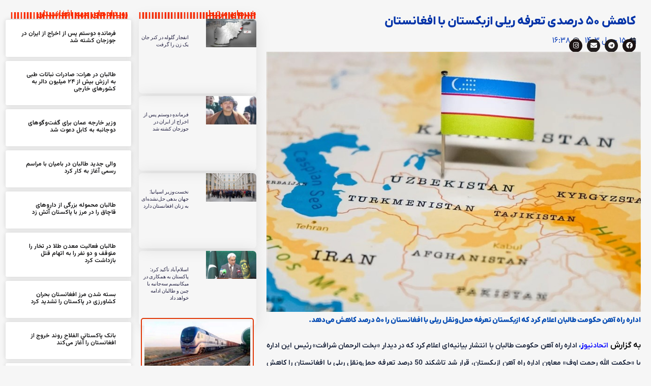

--- FILE ---
content_type: text/html; charset=UTF-8
request_url: https://etehadnews.com/2024/04/03/%DA%A9%D8%A7%D9%87%D8%B4-%DB%B5%DB%B0-%D8%AF%D8%B1%D8%B5%D8%AF%DB%8C-%D8%AA%D8%B9%D8%B1%D9%81%D9%87-%D8%B1%DB%8C%D9%84%DB%8C-%D8%A7%D8%B2%D8%A8%DA%A9%D8%B3%D8%AA%D8%A7%D9%86-%D8%A8%D8%A7-%D8%A7%D9%81/
body_size: 27418
content:
<!doctype html>
<html dir="rtl" lang="fa-IR" prefix="og: https://ogp.me/ns#">
<head><meta charset="UTF-8"><script>if(navigator.userAgent.match(/MSIE|Internet Explorer/i)||navigator.userAgent.match(/Trident\/7\..*?rv:11/i)){var href=document.location.href;if(!href.match(/[?&]nowprocket/)){if(href.indexOf("?")==-1){if(href.indexOf("#")==-1){document.location.href=href+"?nowprocket=1"}else{document.location.href=href.replace("#","?nowprocket=1#")}}else{if(href.indexOf("#")==-1){document.location.href=href+"&nowprocket=1"}else{document.location.href=href.replace("#","&nowprocket=1#")}}}}</script><script>class RocketLazyLoadScripts{constructor(){this.v="1.2.3",this.triggerEvents=["keydown","mousedown","mousemove","touchmove","touchstart","touchend","wheel"],this.userEventHandler=this._triggerListener.bind(this),this.touchStartHandler=this._onTouchStart.bind(this),this.touchMoveHandler=this._onTouchMove.bind(this),this.touchEndHandler=this._onTouchEnd.bind(this),this.clickHandler=this._onClick.bind(this),this.interceptedClicks=[],window.addEventListener("pageshow",t=>{this.persisted=t.persisted}),window.addEventListener("DOMContentLoaded",()=>{this._preconnect3rdParties()}),this.delayedScripts={normal:[],async:[],defer:[]},this.trash=[],this.allJQueries=[]}_addUserInteractionListener(t){if(document.hidden){t._triggerListener();return}this.triggerEvents.forEach(e=>window.addEventListener(e,t.userEventHandler,{passive:!0})),window.addEventListener("touchstart",t.touchStartHandler,{passive:!0}),window.addEventListener("mousedown",t.touchStartHandler),document.addEventListener("visibilitychange",t.userEventHandler)}_removeUserInteractionListener(){this.triggerEvents.forEach(t=>window.removeEventListener(t,this.userEventHandler,{passive:!0})),document.removeEventListener("visibilitychange",this.userEventHandler)}_onTouchStart(t){"HTML"!==t.target.tagName&&(window.addEventListener("touchend",this.touchEndHandler),window.addEventListener("mouseup",this.touchEndHandler),window.addEventListener("touchmove",this.touchMoveHandler,{passive:!0}),window.addEventListener("mousemove",this.touchMoveHandler),t.target.addEventListener("click",this.clickHandler),this._renameDOMAttribute(t.target,"onclick","rocket-onclick"),this._pendingClickStarted())}_onTouchMove(t){window.removeEventListener("touchend",this.touchEndHandler),window.removeEventListener("mouseup",this.touchEndHandler),window.removeEventListener("touchmove",this.touchMoveHandler,{passive:!0}),window.removeEventListener("mousemove",this.touchMoveHandler),t.target.removeEventListener("click",this.clickHandler),this._renameDOMAttribute(t.target,"rocket-onclick","onclick"),this._pendingClickFinished()}_onTouchEnd(t){window.removeEventListener("touchend",this.touchEndHandler),window.removeEventListener("mouseup",this.touchEndHandler),window.removeEventListener("touchmove",this.touchMoveHandler,{passive:!0}),window.removeEventListener("mousemove",this.touchMoveHandler)}_onClick(t){t.target.removeEventListener("click",this.clickHandler),this._renameDOMAttribute(t.target,"rocket-onclick","onclick"),this.interceptedClicks.push(t),t.preventDefault(),t.stopPropagation(),t.stopImmediatePropagation(),this._pendingClickFinished()}_replayClicks(){window.removeEventListener("touchstart",this.touchStartHandler,{passive:!0}),window.removeEventListener("mousedown",this.touchStartHandler),this.interceptedClicks.forEach(t=>{t.target.dispatchEvent(new MouseEvent("click",{view:t.view,bubbles:!0,cancelable:!0}))})}_waitForPendingClicks(){return new Promise(t=>{this._isClickPending?this._pendingClickFinished=t:t()})}_pendingClickStarted(){this._isClickPending=!0}_pendingClickFinished(){this._isClickPending=!1}_renameDOMAttribute(t,e,r){t.hasAttribute&&t.hasAttribute(e)&&(event.target.setAttribute(r,event.target.getAttribute(e)),event.target.removeAttribute(e))}_triggerListener(){this._removeUserInteractionListener(this),"loading"===document.readyState?document.addEventListener("DOMContentLoaded",this._loadEverythingNow.bind(this)):this._loadEverythingNow()}_preconnect3rdParties(){let t=[];document.querySelectorAll("script[type=rocketlazyloadscript]").forEach(e=>{if(e.hasAttribute("src")){let r=new URL(e.src).origin;r!==location.origin&&t.push({src:r,crossOrigin:e.crossOrigin||"module"===e.getAttribute("data-rocket-type")})}}),t=[...new Map(t.map(t=>[JSON.stringify(t),t])).values()],this._batchInjectResourceHints(t,"preconnect")}async _loadEverythingNow(){this.lastBreath=Date.now(),this._delayEventListeners(this),this._delayJQueryReady(this),this._handleDocumentWrite(),this._registerAllDelayedScripts(),this._preloadAllScripts(),await this._loadScriptsFromList(this.delayedScripts.normal),await this._loadScriptsFromList(this.delayedScripts.defer),await this._loadScriptsFromList(this.delayedScripts.async);try{await this._triggerDOMContentLoaded(),await this._triggerWindowLoad()}catch(t){console.error(t)}window.dispatchEvent(new Event("rocket-allScriptsLoaded")),this._waitForPendingClicks().then(()=>{this._replayClicks()}),this._emptyTrash()}_registerAllDelayedScripts(){document.querySelectorAll("script[type=rocketlazyloadscript]").forEach(t=>{t.hasAttribute("data-rocket-src")?t.hasAttribute("async")&&!1!==t.async?this.delayedScripts.async.push(t):t.hasAttribute("defer")&&!1!==t.defer||"module"===t.getAttribute("data-rocket-type")?this.delayedScripts.defer.push(t):this.delayedScripts.normal.push(t):this.delayedScripts.normal.push(t)})}async _transformScript(t){return new Promise((await this._littleBreath(),navigator.userAgent.indexOf("Firefox/")>0||""===navigator.vendor)?e=>{let r=document.createElement("script");[...t.attributes].forEach(t=>{let e=t.nodeName;"type"!==e&&("data-rocket-type"===e&&(e="type"),"data-rocket-src"===e&&(e="src"),r.setAttribute(e,t.nodeValue))}),t.text&&(r.text=t.text),r.hasAttribute("src")?(r.addEventListener("load",e),r.addEventListener("error",e)):(r.text=t.text,e());try{t.parentNode.replaceChild(r,t)}catch(i){e()}}:async e=>{function r(){t.setAttribute("data-rocket-status","failed"),e()}try{let i=t.getAttribute("data-rocket-type"),n=t.getAttribute("data-rocket-src");t.text,i?(t.type=i,t.removeAttribute("data-rocket-type")):t.removeAttribute("type"),t.addEventListener("load",function r(){t.setAttribute("data-rocket-status","executed"),e()}),t.addEventListener("error",r),n?(t.removeAttribute("data-rocket-src"),t.src=n):t.src="data:text/javascript;base64,"+window.btoa(unescape(encodeURIComponent(t.text)))}catch(s){r()}})}async _loadScriptsFromList(t){let e=t.shift();return e&&e.isConnected?(await this._transformScript(e),this._loadScriptsFromList(t)):Promise.resolve()}_preloadAllScripts(){this._batchInjectResourceHints([...this.delayedScripts.normal,...this.delayedScripts.defer,...this.delayedScripts.async],"preload")}_batchInjectResourceHints(t,e){var r=document.createDocumentFragment();t.forEach(t=>{let i=t.getAttribute&&t.getAttribute("data-rocket-src")||t.src;if(i){let n=document.createElement("link");n.href=i,n.rel=e,"preconnect"!==e&&(n.as="script"),t.getAttribute&&"module"===t.getAttribute("data-rocket-type")&&(n.crossOrigin=!0),t.crossOrigin&&(n.crossOrigin=t.crossOrigin),t.integrity&&(n.integrity=t.integrity),r.appendChild(n),this.trash.push(n)}}),document.head.appendChild(r)}_delayEventListeners(t){let e={};function r(t,r){!function t(r){!e[r]&&(e[r]={originalFunctions:{add:r.addEventListener,remove:r.removeEventListener},eventsToRewrite:[]},r.addEventListener=function(){arguments[0]=i(arguments[0]),e[r].originalFunctions.add.apply(r,arguments)},r.removeEventListener=function(){arguments[0]=i(arguments[0]),e[r].originalFunctions.remove.apply(r,arguments)});function i(t){return e[r].eventsToRewrite.indexOf(t)>=0?"rocket-"+t:t}}(t),e[t].eventsToRewrite.push(r)}function i(t,e){let r=t[e];Object.defineProperty(t,e,{get:()=>r||function(){},set(i){t["rocket"+e]=r=i}})}r(document,"DOMContentLoaded"),r(window,"DOMContentLoaded"),r(window,"load"),r(window,"pageshow"),r(document,"readystatechange"),i(document,"onreadystatechange"),i(window,"onload"),i(window,"onpageshow")}_delayJQueryReady(t){let e;function r(r){if(r&&r.fn&&!t.allJQueries.includes(r)){r.fn.ready=r.fn.init.prototype.ready=function(e){return t.domReadyFired?e.bind(document)(r):document.addEventListener("rocket-DOMContentLoaded",()=>e.bind(document)(r)),r([])};let i=r.fn.on;r.fn.on=r.fn.init.prototype.on=function(){if(this[0]===window){function t(t){return t.split(" ").map(t=>"load"===t||0===t.indexOf("load.")?"rocket-jquery-load":t).join(" ")}"string"==typeof arguments[0]||arguments[0]instanceof String?arguments[0]=t(arguments[0]):"object"==typeof arguments[0]&&Object.keys(arguments[0]).forEach(e=>{let r=arguments[0][e];delete arguments[0][e],arguments[0][t(e)]=r})}return i.apply(this,arguments),this},t.allJQueries.push(r)}e=r}r(window.jQuery),Object.defineProperty(window,"jQuery",{get:()=>e,set(t){r(t)}})}async _triggerDOMContentLoaded(){this.domReadyFired=!0,await this._littleBreath(),document.dispatchEvent(new Event("rocket-DOMContentLoaded")),await this._littleBreath(),window.dispatchEvent(new Event("rocket-DOMContentLoaded")),await this._littleBreath(),document.dispatchEvent(new Event("rocket-readystatechange")),await this._littleBreath(),document.rocketonreadystatechange&&document.rocketonreadystatechange()}async _triggerWindowLoad(){await this._littleBreath(),window.dispatchEvent(new Event("rocket-load")),await this._littleBreath(),window.rocketonload&&window.rocketonload(),await this._littleBreath(),this.allJQueries.forEach(t=>t(window).trigger("rocket-jquery-load")),await this._littleBreath();let t=new Event("rocket-pageshow");t.persisted=this.persisted,window.dispatchEvent(t),await this._littleBreath(),window.rocketonpageshow&&window.rocketonpageshow({persisted:this.persisted})}_handleDocumentWrite(){let t=new Map;document.write=document.writeln=function(e){let r=document.currentScript;r||console.error("WPRocket unable to document.write this: "+e);let i=document.createRange(),n=r.parentElement,s=t.get(r);void 0===s&&(s=r.nextSibling,t.set(r,s));let a=document.createDocumentFragment();i.setStart(a,0),a.appendChild(i.createContextualFragment(e)),n.insertBefore(a,s)}}async _littleBreath(){Date.now()-this.lastBreath>45&&(await this._requestAnimFrame(),this.lastBreath=Date.now())}async _requestAnimFrame(){return document.hidden?new Promise(t=>setTimeout(t)):new Promise(t=>requestAnimationFrame(t))}_emptyTrash(){this.trash.forEach(t=>t.remove())}static run(){let t=new RocketLazyLoadScripts;t._addUserInteractionListener(t)}}RocketLazyLoadScripts.run();</script>
	
	<meta name="viewport" content="width=device-width, initial-scale=1">
	<link rel="profile" href="https://gmpg.org/xfn/11">
	<title>کاهش ۵۰ درصدی تعرفه ریلی ازبکستان با افغانستان - خبرگزاری اتحادنیوز</title>

		<!-- All in One SEO 4.8.9 - aioseo.com -->
	<meta name="description" content="اداره راه آهن حکومت طالبان اعلام کرد که ازبکستان تعرفه حمل‌ونقل ریلی با افغانستان را ۵۰ درصد کاهش می‌دهد. به گزارش اتحادنیوز، اداره راه آهن حکومت طالبان با انتشار بیانیه‌ای اعلام کرد که در دیدار «بخت الرحمان شرافت» رئیس این اداره با «حکمت الله رحمت اوف» معاون اداره راه آهن ازبکستان، قرار شد تاشکند 50" />
	<meta name="robots" content="max-image-preview:large" />
	<meta name="author" content="مرتضی رضایی"/>
	<link rel="canonical" href="https://etehadnews.com/2024/04/03/%da%a9%d8%a7%d9%87%d8%b4-%db%b5%db%b0-%d8%af%d8%b1%d8%b5%d8%af%db%8c-%d8%aa%d8%b9%d8%b1%d9%81%d9%87-%d8%b1%db%8c%d9%84%db%8c-%d8%a7%d8%b2%d8%a8%da%a9%d8%b3%d8%aa%d8%a7%d9%86-%d8%a8%d8%a7-%d8%a7%d9%81/" />
	<meta name="generator" content="All in One SEO (AIOSEO) 4.8.9" />
		<meta property="og:locale" content="fa_IR" />
		<meta property="og:site_name" content="خبرگزاری اتحادنیوز - خبرگزاری رسمی و مستقل افغانستان" />
		<meta property="og:type" content="article" />
		<meta property="og:title" content="کاهش ۵۰ درصدی تعرفه ریلی ازبکستان با افغانستان - خبرگزاری اتحادنیوز" />
		<meta property="og:description" content="اداره راه آهن حکومت طالبان اعلام کرد که ازبکستان تعرفه حمل‌ونقل ریلی با افغانستان را ۵۰ درصد کاهش می‌دهد. به گزارش اتحادنیوز، اداره راه آهن حکومت طالبان با انتشار بیانیه‌ای اعلام کرد که در دیدار «بخت الرحمان شرافت» رئیس این اداره با «حکمت الله رحمت اوف» معاون اداره راه آهن ازبکستان، قرار شد تاشکند 50" />
		<meta property="og:url" content="https://etehadnews.com/2024/04/03/%da%a9%d8%a7%d9%87%d8%b4-%db%b5%db%b0-%d8%af%d8%b1%d8%b5%d8%af%db%8c-%d8%aa%d8%b9%d8%b1%d9%81%d9%87-%d8%b1%db%8c%d9%84%db%8c-%d8%a7%d8%b2%d8%a8%da%a9%d8%b3%d8%aa%d8%a7%d9%86-%d8%a8%d8%a7-%d8%a7%d9%81/" />
		<meta property="og:image" content="https://etehadnews.com/wp-content/uploads/2023/06/لوگوی-سایت-خبرگزاری-اتحادنیوز.png" />
		<meta property="og:image:secure_url" content="https://etehadnews.com/wp-content/uploads/2023/06/لوگوی-سایت-خبرگزاری-اتحادنیوز.png" />
		<meta property="article:published_time" content="2024-04-03T12:08:40+00:00" />
		<meta property="article:modified_time" content="2024-04-03T12:08:40+00:00" />
		<meta name="twitter:card" content="summary_large_image" />
		<meta name="twitter:title" content="کاهش ۵۰ درصدی تعرفه ریلی ازبکستان با افغانستان - خبرگزاری اتحادنیوز" />
		<meta name="twitter:description" content="اداره راه آهن حکومت طالبان اعلام کرد که ازبکستان تعرفه حمل‌ونقل ریلی با افغانستان را ۵۰ درصد کاهش می‌دهد. به گزارش اتحادنیوز، اداره راه آهن حکومت طالبان با انتشار بیانیه‌ای اعلام کرد که در دیدار «بخت الرحمان شرافت» رئیس این اداره با «حکمت الله رحمت اوف» معاون اداره راه آهن ازبکستان، قرار شد تاشکند 50" />
		<meta name="twitter:image" content="https://etehadnews.com/wp-content/uploads/2023/06/لوگوی-سایت-خبرگزاری-اتحادنیوز.png" />
		<script type="application/ld+json" class="aioseo-schema">
			{"@context":"https:\/\/schema.org","@graph":[{"@type":"BlogPosting","@id":"https:\/\/etehadnews.com\/2024\/04\/03\/%da%a9%d8%a7%d9%87%d8%b4-%db%b5%db%b0-%d8%af%d8%b1%d8%b5%d8%af%db%8c-%d8%aa%d8%b9%d8%b1%d9%81%d9%87-%d8%b1%db%8c%d9%84%db%8c-%d8%a7%d8%b2%d8%a8%da%a9%d8%b3%d8%aa%d8%a7%d9%86-%d8%a8%d8%a7-%d8%a7%d9%81\/#blogposting","name":"\u06a9\u0627\u0647\u0634 \u06f5\u06f0 \u062f\u0631\u0635\u062f\u06cc \u062a\u0639\u0631\u0641\u0647 \u0631\u06cc\u0644\u06cc \u0627\u0632\u0628\u06a9\u0633\u062a\u0627\u0646 \u0628\u0627 \u0627\u0641\u063a\u0627\u0646\u0633\u062a\u0627\u0646 - \u062e\u0628\u0631\u06af\u0632\u0627\u0631\u06cc \u0627\u062a\u062d\u0627\u062f\u0646\u06cc\u0648\u0632","headline":"\u06a9\u0627\u0647\u0634 \u06f5\u06f0 \u062f\u0631\u0635\u062f\u06cc \u062a\u0639\u0631\u0641\u0647 \u0631\u06cc\u0644\u06cc \u0627\u0632\u0628\u06a9\u0633\u062a\u0627\u0646 \u0628\u0627 \u0627\u0641\u063a\u0627\u0646\u0633\u062a\u0627\u0646","author":{"@id":"https:\/\/etehadnews.com\/author\/rezaie\/#author"},"publisher":{"@id":"https:\/\/etehadnews.com\/#organization"},"image":{"@type":"ImageObject","url":"https:\/\/etehadnews.com\/wp-content\/uploads\/2024\/04\/\u06a9\u0627\u0647\u0634-\u06f5\u06f0-\u062f\u0631\u0635\u062f\u06cc-\u062a\u0639\u0631\u0641\u0647-\u0631\u06cc\u0644\u06cc-\u0627\u0632\u0628\u06a9\u0633\u062a\u0627\u0646-\u0628\u0627-\u0627\u0641\u063a\u0627\u0646\u0633\u062a\u0627\u0646.jpg","width":800,"height":557,"caption":"\u06a9\u0627\u0647\u0634 \u06f5\u06f0 \u062f\u0631\u0635\u062f\u06cc \u062a\u0639\u0631\u0641\u0647 \u0631\u06cc\u0644\u06cc \u0627\u0632\u0628\u06a9\u0633\u062a\u0627\u0646 \u0628\u0627 \u0627\u0641\u063a\u0627\u0646\u0633\u062a\u0627\u0646"},"datePublished":"2024-04-03T16:38:40+03:30","dateModified":"2024-04-03T16:38:40+03:30","inLanguage":"fa-IR","mainEntityOfPage":{"@id":"https:\/\/etehadnews.com\/2024\/04\/03\/%da%a9%d8%a7%d9%87%d8%b4-%db%b5%db%b0-%d8%af%d8%b1%d8%b5%d8%af%db%8c-%d8%aa%d8%b9%d8%b1%d9%81%d9%87-%d8%b1%db%8c%d9%84%db%8c-%d8%a7%d8%b2%d8%a8%da%a9%d8%b3%d8%aa%d8%a7%d9%86-%d8%a8%d8%a7-%d8%a7%d9%81\/#webpage"},"isPartOf":{"@id":"https:\/\/etehadnews.com\/2024\/04\/03\/%da%a9%d8%a7%d9%87%d8%b4-%db%b5%db%b0-%d8%af%d8%b1%d8%b5%d8%af%db%8c-%d8%aa%d8%b9%d8%b1%d9%81%d9%87-%d8%b1%db%8c%d9%84%db%8c-%d8%a7%d8%b2%d8%a8%da%a9%d8%b3%d8%aa%d8%a7%d9%86-%d8%a8%d8%a7-%d8%a7%d9%81\/#webpage"},"articleSection":"\u0627\u062e\u0628\u0627\u0631, \u0627\u0641\u063a\u0627\u0646\u0633\u062a\u0627\u0646"},{"@type":"BreadcrumbList","@id":"https:\/\/etehadnews.com\/2024\/04\/03\/%da%a9%d8%a7%d9%87%d8%b4-%db%b5%db%b0-%d8%af%d8%b1%d8%b5%d8%af%db%8c-%d8%aa%d8%b9%d8%b1%d9%81%d9%87-%d8%b1%db%8c%d9%84%db%8c-%d8%a7%d8%b2%d8%a8%da%a9%d8%b3%d8%aa%d8%a7%d9%86-%d8%a8%d8%a7-%d8%a7%d9%81\/#breadcrumblist","itemListElement":[{"@type":"ListItem","@id":"https:\/\/etehadnews.com#listItem","position":1,"name":"Home","item":"https:\/\/etehadnews.com","nextItem":{"@type":"ListItem","@id":"https:\/\/etehadnews.com\/category\/news\/#listItem","name":"\u0627\u062e\u0628\u0627\u0631"}},{"@type":"ListItem","@id":"https:\/\/etehadnews.com\/category\/news\/#listItem","position":2,"name":"\u0627\u062e\u0628\u0627\u0631","item":"https:\/\/etehadnews.com\/category\/news\/","nextItem":{"@type":"ListItem","@id":"https:\/\/etehadnews.com\/category\/news\/afghanistan\/#listItem","name":"\u0627\u0641\u063a\u0627\u0646\u0633\u062a\u0627\u0646"},"previousItem":{"@type":"ListItem","@id":"https:\/\/etehadnews.com#listItem","name":"Home"}},{"@type":"ListItem","@id":"https:\/\/etehadnews.com\/category\/news\/afghanistan\/#listItem","position":3,"name":"\u0627\u0641\u063a\u0627\u0646\u0633\u062a\u0627\u0646","item":"https:\/\/etehadnews.com\/category\/news\/afghanistan\/","nextItem":{"@type":"ListItem","@id":"https:\/\/etehadnews.com\/2024\/04\/03\/%da%a9%d8%a7%d9%87%d8%b4-%db%b5%db%b0-%d8%af%d8%b1%d8%b5%d8%af%db%8c-%d8%aa%d8%b9%d8%b1%d9%81%d9%87-%d8%b1%db%8c%d9%84%db%8c-%d8%a7%d8%b2%d8%a8%da%a9%d8%b3%d8%aa%d8%a7%d9%86-%d8%a8%d8%a7-%d8%a7%d9%81\/#listItem","name":"\u06a9\u0627\u0647\u0634 \u06f5\u06f0 \u062f\u0631\u0635\u062f\u06cc \u062a\u0639\u0631\u0641\u0647 \u0631\u06cc\u0644\u06cc \u0627\u0632\u0628\u06a9\u0633\u062a\u0627\u0646 \u0628\u0627 \u0627\u0641\u063a\u0627\u0646\u0633\u062a\u0627\u0646"},"previousItem":{"@type":"ListItem","@id":"https:\/\/etehadnews.com\/category\/news\/#listItem","name":"\u0627\u062e\u0628\u0627\u0631"}},{"@type":"ListItem","@id":"https:\/\/etehadnews.com\/2024\/04\/03\/%da%a9%d8%a7%d9%87%d8%b4-%db%b5%db%b0-%d8%af%d8%b1%d8%b5%d8%af%db%8c-%d8%aa%d8%b9%d8%b1%d9%81%d9%87-%d8%b1%db%8c%d9%84%db%8c-%d8%a7%d8%b2%d8%a8%da%a9%d8%b3%d8%aa%d8%a7%d9%86-%d8%a8%d8%a7-%d8%a7%d9%81\/#listItem","position":4,"name":"\u06a9\u0627\u0647\u0634 \u06f5\u06f0 \u062f\u0631\u0635\u062f\u06cc \u062a\u0639\u0631\u0641\u0647 \u0631\u06cc\u0644\u06cc \u0627\u0632\u0628\u06a9\u0633\u062a\u0627\u0646 \u0628\u0627 \u0627\u0641\u063a\u0627\u0646\u0633\u062a\u0627\u0646","previousItem":{"@type":"ListItem","@id":"https:\/\/etehadnews.com\/category\/news\/afghanistan\/#listItem","name":"\u0627\u0641\u063a\u0627\u0646\u0633\u062a\u0627\u0646"}}]},{"@type":"Organization","@id":"https:\/\/etehadnews.com\/#organization","name":"\u062e\u0628\u0631\u06af\u0632\u0627\u0631\u06cc \u0627\u062a\u062d\u0627\u062f\u0646\u06cc\u0648\u0632","description":"\u062e\u0628\u0631\u06af\u0632\u0627\u0631\u06cc \u0631\u0633\u0645\u06cc \u0648 \u0645\u0633\u062a\u0642\u0644 \u0627\u0641\u063a\u0627\u0646\u0633\u062a\u0627\u0646","url":"https:\/\/etehadnews.com\/","telephone":"+989375393533","logo":{"@type":"ImageObject","url":"https:\/\/etehadnews.com\/wp-content\/uploads\/2025\/10\/logo-etehad-news-scaled.png","@id":"https:\/\/etehadnews.com\/2024\/04\/03\/%da%a9%d8%a7%d9%87%d8%b4-%db%b5%db%b0-%d8%af%d8%b1%d8%b5%d8%af%db%8c-%d8%aa%d8%b9%d8%b1%d9%81%d9%87-%d8%b1%db%8c%d9%84%db%8c-%d8%a7%d8%b2%d8%a8%da%a9%d8%b3%d8%aa%d8%a7%d9%86-%d8%a8%d8%a7-%d8%a7%d9%81\/#organizationLogo","width":2560,"height":2560},"image":{"@id":"https:\/\/etehadnews.com\/2024\/04\/03\/%da%a9%d8%a7%d9%87%d8%b4-%db%b5%db%b0-%d8%af%d8%b1%d8%b5%d8%af%db%8c-%d8%aa%d8%b9%d8%b1%d9%81%d9%87-%d8%b1%db%8c%d9%84%db%8c-%d8%a7%d8%b2%d8%a8%da%a9%d8%b3%d8%aa%d8%a7%d9%86-%d8%a8%d8%a7-%d8%a7%d9%81\/#organizationLogo"},"sameAs":["https:\/\/www.instagram.com\/etehadnews\/?hl=en"]},{"@type":"Person","@id":"https:\/\/etehadnews.com\/author\/rezaie\/#author","url":"https:\/\/etehadnews.com\/author\/rezaie\/","name":"\u0645\u0631\u062a\u0636\u06cc \u0631\u0636\u0627\u06cc\u06cc","image":{"@type":"ImageObject","@id":"https:\/\/etehadnews.com\/2024\/04\/03\/%da%a9%d8%a7%d9%87%d8%b4-%db%b5%db%b0-%d8%af%d8%b1%d8%b5%d8%af%db%8c-%d8%aa%d8%b9%d8%b1%d9%81%d9%87-%d8%b1%db%8c%d9%84%db%8c-%d8%a7%d8%b2%d8%a8%da%a9%d8%b3%d8%aa%d8%a7%d9%86-%d8%a8%d8%a7-%d8%a7%d9%81\/#authorImage","url":"https:\/\/secure.gravatar.com\/avatar\/abb945cf1669d010defc8153fef00d5fca379c8cc5c3f035f23ea12ecfc0095d?s=96&d=mm&r=g","width":96,"height":96,"caption":"\u0645\u0631\u062a\u0636\u06cc \u0631\u0636\u0627\u06cc\u06cc"}},{"@type":"WebPage","@id":"https:\/\/etehadnews.com\/2024\/04\/03\/%da%a9%d8%a7%d9%87%d8%b4-%db%b5%db%b0-%d8%af%d8%b1%d8%b5%d8%af%db%8c-%d8%aa%d8%b9%d8%b1%d9%81%d9%87-%d8%b1%db%8c%d9%84%db%8c-%d8%a7%d8%b2%d8%a8%da%a9%d8%b3%d8%aa%d8%a7%d9%86-%d8%a8%d8%a7-%d8%a7%d9%81\/#webpage","url":"https:\/\/etehadnews.com\/2024\/04\/03\/%da%a9%d8%a7%d9%87%d8%b4-%db%b5%db%b0-%d8%af%d8%b1%d8%b5%d8%af%db%8c-%d8%aa%d8%b9%d8%b1%d9%81%d9%87-%d8%b1%db%8c%d9%84%db%8c-%d8%a7%d8%b2%d8%a8%da%a9%d8%b3%d8%aa%d8%a7%d9%86-%d8%a8%d8%a7-%d8%a7%d9%81\/","name":"\u06a9\u0627\u0647\u0634 \u06f5\u06f0 \u062f\u0631\u0635\u062f\u06cc \u062a\u0639\u0631\u0641\u0647 \u0631\u06cc\u0644\u06cc \u0627\u0632\u0628\u06a9\u0633\u062a\u0627\u0646 \u0628\u0627 \u0627\u0641\u063a\u0627\u0646\u0633\u062a\u0627\u0646 - \u062e\u0628\u0631\u06af\u0632\u0627\u0631\u06cc \u0627\u062a\u062d\u0627\u062f\u0646\u06cc\u0648\u0632","description":"\u0627\u062f\u0627\u0631\u0647 \u0631\u0627\u0647 \u0622\u0647\u0646 \u062d\u06a9\u0648\u0645\u062a \u0637\u0627\u0644\u0628\u0627\u0646 \u0627\u0639\u0644\u0627\u0645 \u06a9\u0631\u062f \u06a9\u0647 \u0627\u0632\u0628\u06a9\u0633\u062a\u0627\u0646 \u062a\u0639\u0631\u0641\u0647 \u062d\u0645\u0644\u200c\u0648\u0646\u0642\u0644 \u0631\u06cc\u0644\u06cc \u0628\u0627 \u0627\u0641\u063a\u0627\u0646\u0633\u062a\u0627\u0646 \u0631\u0627 \u06f5\u06f0 \u062f\u0631\u0635\u062f \u06a9\u0627\u0647\u0634 \u0645\u06cc\u200c\u062f\u0647\u062f. \u0628\u0647 \u06af\u0632\u0627\u0631\u0634 \u0627\u062a\u062d\u0627\u062f\u0646\u06cc\u0648\u0632\u060c \u0627\u062f\u0627\u0631\u0647 \u0631\u0627\u0647 \u0622\u0647\u0646 \u062d\u06a9\u0648\u0645\u062a \u0637\u0627\u0644\u0628\u0627\u0646 \u0628\u0627 \u0627\u0646\u062a\u0634\u0627\u0631 \u0628\u06cc\u0627\u0646\u06cc\u0647\u200c\u0627\u06cc \u0627\u0639\u0644\u0627\u0645 \u06a9\u0631\u062f \u06a9\u0647 \u062f\u0631 \u062f\u06cc\u062f\u0627\u0631 \u00ab\u0628\u062e\u062a \u0627\u0644\u0631\u062d\u0645\u0627\u0646 \u0634\u0631\u0627\u0641\u062a\u00bb \u0631\u0626\u06cc\u0633 \u0627\u06cc\u0646 \u0627\u062f\u0627\u0631\u0647 \u0628\u0627 \u00ab\u062d\u06a9\u0645\u062a \u0627\u0644\u0644\u0647 \u0631\u062d\u0645\u062a \u0627\u0648\u0641\u00bb \u0645\u0639\u0627\u0648\u0646 \u0627\u062f\u0627\u0631\u0647 \u0631\u0627\u0647 \u0622\u0647\u0646 \u0627\u0632\u0628\u06a9\u0633\u062a\u0627\u0646\u060c \u0642\u0631\u0627\u0631 \u0634\u062f \u062a\u0627\u0634\u06a9\u0646\u062f 50","inLanguage":"fa-IR","isPartOf":{"@id":"https:\/\/etehadnews.com\/#website"},"breadcrumb":{"@id":"https:\/\/etehadnews.com\/2024\/04\/03\/%da%a9%d8%a7%d9%87%d8%b4-%db%b5%db%b0-%d8%af%d8%b1%d8%b5%d8%af%db%8c-%d8%aa%d8%b9%d8%b1%d9%81%d9%87-%d8%b1%db%8c%d9%84%db%8c-%d8%a7%d8%b2%d8%a8%da%a9%d8%b3%d8%aa%d8%a7%d9%86-%d8%a8%d8%a7-%d8%a7%d9%81\/#breadcrumblist"},"author":{"@id":"https:\/\/etehadnews.com\/author\/rezaie\/#author"},"creator":{"@id":"https:\/\/etehadnews.com\/author\/rezaie\/#author"},"image":{"@type":"ImageObject","url":"https:\/\/etehadnews.com\/wp-content\/uploads\/2024\/04\/\u06a9\u0627\u0647\u0634-\u06f5\u06f0-\u062f\u0631\u0635\u062f\u06cc-\u062a\u0639\u0631\u0641\u0647-\u0631\u06cc\u0644\u06cc-\u0627\u0632\u0628\u06a9\u0633\u062a\u0627\u0646-\u0628\u0627-\u0627\u0641\u063a\u0627\u0646\u0633\u062a\u0627\u0646.jpg","@id":"https:\/\/etehadnews.com\/2024\/04\/03\/%da%a9%d8%a7%d9%87%d8%b4-%db%b5%db%b0-%d8%af%d8%b1%d8%b5%d8%af%db%8c-%d8%aa%d8%b9%d8%b1%d9%81%d9%87-%d8%b1%db%8c%d9%84%db%8c-%d8%a7%d8%b2%d8%a8%da%a9%d8%b3%d8%aa%d8%a7%d9%86-%d8%a8%d8%a7-%d8%a7%d9%81\/#mainImage","width":800,"height":557,"caption":"\u06a9\u0627\u0647\u0634 \u06f5\u06f0 \u062f\u0631\u0635\u062f\u06cc \u062a\u0639\u0631\u0641\u0647 \u0631\u06cc\u0644\u06cc \u0627\u0632\u0628\u06a9\u0633\u062a\u0627\u0646 \u0628\u0627 \u0627\u0641\u063a\u0627\u0646\u0633\u062a\u0627\u0646"},"primaryImageOfPage":{"@id":"https:\/\/etehadnews.com\/2024\/04\/03\/%da%a9%d8%a7%d9%87%d8%b4-%db%b5%db%b0-%d8%af%d8%b1%d8%b5%d8%af%db%8c-%d8%aa%d8%b9%d8%b1%d9%81%d9%87-%d8%b1%db%8c%d9%84%db%8c-%d8%a7%d8%b2%d8%a8%da%a9%d8%b3%d8%aa%d8%a7%d9%86-%d8%a8%d8%a7-%d8%a7%d9%81\/#mainImage"},"datePublished":"2024-04-03T16:38:40+03:30","dateModified":"2024-04-03T16:38:40+03:30"},{"@type":"WebSite","@id":"https:\/\/etehadnews.com\/#website","url":"https:\/\/etehadnews.com\/","name":"\u062e\u0628\u0631\u06af\u0632\u0627\u0631\u06cc \u0627\u062a\u062d\u0627\u062f\u0646\u06cc\u0648\u0632","description":"\u062e\u0628\u0631\u06af\u0632\u0627\u0631\u06cc \u0631\u0633\u0645\u06cc \u0648 \u0645\u0633\u062a\u0642\u0644 \u0627\u0641\u063a\u0627\u0646\u0633\u062a\u0627\u0646","inLanguage":"fa-IR","publisher":{"@id":"https:\/\/etehadnews.com\/#organization"}}]}
		</script>
		<!-- All in One SEO -->

<link rel="alternate" type="application/rss+xml" title="خبرگزاری اتحادنیوز &raquo; خوراک" href="https://etehadnews.com/feed/" />
<link rel="alternate" type="application/rss+xml" title="خبرگزاری اتحادنیوز &raquo; خوراک دیدگاه‌ها" href="https://etehadnews.com/comments/feed/" />
<script id="wpp-js" src="https://etehadnews.com/wp-content/plugins/wordpress-popular-posts/assets/js/wpp.min.js?ver=7.3.6" data-sampling="0" data-sampling-rate="100" data-api-url="https://etehadnews.com/wp-json/wordpress-popular-posts" data-post-id="9169" data-token="124dce3643" data-lang="0" data-debug="0"></script>
<link rel="alternate" type="application/rss+xml" title="خبرگزاری اتحادنیوز &raquo; کاهش ۵۰ درصدی تعرفه ریلی ازبکستان با افغانستان خوراک دیدگاه‌ها" href="https://etehadnews.com/2024/04/03/%da%a9%d8%a7%d9%87%d8%b4-%db%b5%db%b0-%d8%af%d8%b1%d8%b5%d8%af%db%8c-%d8%aa%d8%b9%d8%b1%d9%81%d9%87-%d8%b1%db%8c%d9%84%db%8c-%d8%a7%d8%b2%d8%a8%da%a9%d8%b3%d8%aa%d8%a7%d9%86-%d8%a8%d8%a7-%d8%a7%d9%81/feed/" />
<link rel="alternate" title="oEmbed (JSON)" type="application/json+oembed" href="https://etehadnews.com/wp-json/oembed/1.0/embed?url=https%3A%2F%2Fetehadnews.com%2F2024%2F04%2F03%2F%25da%25a9%25d8%25a7%25d9%2587%25d8%25b4-%25db%25b5%25db%25b0-%25d8%25af%25d8%25b1%25d8%25b5%25d8%25af%25db%258c-%25d8%25aa%25d8%25b9%25d8%25b1%25d9%2581%25d9%2587-%25d8%25b1%25db%258c%25d9%2584%25db%258c-%25d8%25a7%25d8%25b2%25d8%25a8%25da%25a9%25d8%25b3%25d8%25aa%25d8%25a7%25d9%2586-%25d8%25a8%25d8%25a7-%25d8%25a7%25d9%2581%2F" />
<link rel="alternate" title="oEmbed (XML)" type="text/xml+oembed" href="https://etehadnews.com/wp-json/oembed/1.0/embed?url=https%3A%2F%2Fetehadnews.com%2F2024%2F04%2F03%2F%25da%25a9%25d8%25a7%25d9%2587%25d8%25b4-%25db%25b5%25db%25b0-%25d8%25af%25d8%25b1%25d8%25b5%25d8%25af%25db%258c-%25d8%25aa%25d8%25b9%25d8%25b1%25d9%2581%25d9%2587-%25d8%25b1%25db%258c%25d9%2584%25db%258c-%25d8%25a7%25d8%25b2%25d8%25a8%25da%25a9%25d8%25b3%25d8%25aa%25d8%25a7%25d9%2586-%25d8%25a8%25d8%25a7-%25d8%25a7%25d9%2581%2F&#038;format=xml" />
<style id='wp-img-auto-sizes-contain-inline-css'>
img:is([sizes=auto i],[sizes^="auto," i]){contain-intrinsic-size:3000px 1500px}
/*# sourceURL=wp-img-auto-sizes-contain-inline-css */
</style>
<link rel='stylesheet' id='hello-elementor-theme-style-css' href='https://etehadnews.com/wp-content/themes/hello-elementor/theme.min.css?ver=2.7.1' media='all' />
<link data-minify="1" rel='stylesheet' id='jet-menu-hello-css' href='https://etehadnews.com/wp-content/cache/min/1/wp-content/plugins/jet-menu/integration/themes/hello-elementor/assets/css/style.css?ver=1768385771' media='all' />
<link data-minify="1" rel='stylesheet' id='jet-menu-hfe-css' href='https://etehadnews.com/wp-content/cache/min/1/wp-content/plugins/jet-menu/integration/plugins/header-footer-elementor/assets/css/style.css?ver=1768385771' media='all' />
<link data-minify="1" rel='stylesheet' id='hfe-widgets-style-css' href='https://etehadnews.com/wp-content/cache/min/1/wp-content/plugins/header-footer-elementor/inc/widgets-css/frontend.css?ver=1768385771' media='all' />
<style id='wp-emoji-styles-inline-css'>

	img.wp-smiley, img.emoji {
		display: inline !important;
		border: none !important;
		box-shadow: none !important;
		height: 1em !important;
		width: 1em !important;
		margin: 0 0.07em !important;
		vertical-align: -0.1em !important;
		background: none !important;
		padding: 0 !important;
	}
/*# sourceURL=wp-emoji-styles-inline-css */
</style>
<link rel='stylesheet' id='wp-block-library-rtl-css' href='https://etehadnews.com/wp-includes/css/dist/block-library/style-rtl.min.css?ver=d2bf16ac37ce8b13f57b85e9b72e8902' media='all' />
<style id='classic-theme-styles-inline-css'>
/*! This file is auto-generated */
.wp-block-button__link{color:#fff;background-color:#32373c;border-radius:9999px;box-shadow:none;text-decoration:none;padding:calc(.667em + 2px) calc(1.333em + 2px);font-size:1.125em}.wp-block-file__button{background:#32373c;color:#fff;text-decoration:none}
/*# sourceURL=/wp-includes/css/classic-themes.min.css */
</style>
<style id='gslider-blocks-base-style-inline-css'>
.gslider-base-wrapper .gslider-content-wrapper{align-items:center;display:flex;flex-direction:column;justify-content:center}.gslider-base-wrapper .gslider-content-wrapper .gslider-content-inner-wrapper{box-sizing:border-box;margin:0 auto;padding:clamp(15px,6vw,30px);text-align:center;width:100%}.gslider-base-wrapper .gslider-content-wrapper .gslider-content-inner-wrapper figure{margin:0}.gslider-base-wrapper .swiper{overflow:hidden!important;position:relative!important}.gslider-base-wrapper .swiper-backface-hidden .swiper-slide{backface-visibility:visible!important}:where(.wp-site-blocks :focus){outline-width:0!important}

/*# sourceURL=https://etehadnews.com/wp-content/plugins/gslider-blocks/build/blocks/base/style-index.css */
</style>
<style id='gslider-blocks-flexi-content-style-inline-css'>
.gslider-flexi-content-wrapper .gslider-content-wrapper{align-items:center;display:flex;flex-direction:column;justify-content:center}.gslider-flexi-content-wrapper .gslider-content-wrapper .gslider-content-inner-wrapper{box-sizing:border-box;margin:0 auto;text-align:center;width:100%}.gslider-flexi-content-wrapper .gslider-content-wrapper .gslider-content-inner-wrapper figure{margin:0}.gslider-flexi-content-wrapper .swiper{overflow:hidden!important;position:relative!important}.gslider-flexi-content-wrapper .swiper-backface-hidden .swiper-slide{backface-visibility:visible!important}

/*# sourceURL=https://etehadnews.com/wp-content/plugins/gslider-blocks/build/blocks/flexi-content/style-index.css */
</style>
<style id='gslider-blocks-flexi-content-item-style-inline-css'>


/*# sourceURL=https://etehadnews.com/wp-content/plugins/gslider-blocks/build/blocks/flexi-content-item/style-index.css */
</style>
<link data-minify="1" rel='stylesheet' id='gslider-blocks-swiper-style-css' href='https://etehadnews.com/wp-content/cache/min/1/wp-content/plugins/gslider-blocks/assets/css/swiper-bundle.min.css?ver=1768385771' media='all' />
<style id='global-styles-inline-css'>
:root{--wp--preset--aspect-ratio--square: 1;--wp--preset--aspect-ratio--4-3: 4/3;--wp--preset--aspect-ratio--3-4: 3/4;--wp--preset--aspect-ratio--3-2: 3/2;--wp--preset--aspect-ratio--2-3: 2/3;--wp--preset--aspect-ratio--16-9: 16/9;--wp--preset--aspect-ratio--9-16: 9/16;--wp--preset--color--black: #000000;--wp--preset--color--cyan-bluish-gray: #abb8c3;--wp--preset--color--white: #ffffff;--wp--preset--color--pale-pink: #f78da7;--wp--preset--color--vivid-red: #cf2e2e;--wp--preset--color--luminous-vivid-orange: #ff6900;--wp--preset--color--luminous-vivid-amber: #fcb900;--wp--preset--color--light-green-cyan: #7bdcb5;--wp--preset--color--vivid-green-cyan: #00d084;--wp--preset--color--pale-cyan-blue: #8ed1fc;--wp--preset--color--vivid-cyan-blue: #0693e3;--wp--preset--color--vivid-purple: #9b51e0;--wp--preset--gradient--vivid-cyan-blue-to-vivid-purple: linear-gradient(135deg,rgb(6,147,227) 0%,rgb(155,81,224) 100%);--wp--preset--gradient--light-green-cyan-to-vivid-green-cyan: linear-gradient(135deg,rgb(122,220,180) 0%,rgb(0,208,130) 100%);--wp--preset--gradient--luminous-vivid-amber-to-luminous-vivid-orange: linear-gradient(135deg,rgb(252,185,0) 0%,rgb(255,105,0) 100%);--wp--preset--gradient--luminous-vivid-orange-to-vivid-red: linear-gradient(135deg,rgb(255,105,0) 0%,rgb(207,46,46) 100%);--wp--preset--gradient--very-light-gray-to-cyan-bluish-gray: linear-gradient(135deg,rgb(238,238,238) 0%,rgb(169,184,195) 100%);--wp--preset--gradient--cool-to-warm-spectrum: linear-gradient(135deg,rgb(74,234,220) 0%,rgb(151,120,209) 20%,rgb(207,42,186) 40%,rgb(238,44,130) 60%,rgb(251,105,98) 80%,rgb(254,248,76) 100%);--wp--preset--gradient--blush-light-purple: linear-gradient(135deg,rgb(255,206,236) 0%,rgb(152,150,240) 100%);--wp--preset--gradient--blush-bordeaux: linear-gradient(135deg,rgb(254,205,165) 0%,rgb(254,45,45) 50%,rgb(107,0,62) 100%);--wp--preset--gradient--luminous-dusk: linear-gradient(135deg,rgb(255,203,112) 0%,rgb(199,81,192) 50%,rgb(65,88,208) 100%);--wp--preset--gradient--pale-ocean: linear-gradient(135deg,rgb(255,245,203) 0%,rgb(182,227,212) 50%,rgb(51,167,181) 100%);--wp--preset--gradient--electric-grass: linear-gradient(135deg,rgb(202,248,128) 0%,rgb(113,206,126) 100%);--wp--preset--gradient--midnight: linear-gradient(135deg,rgb(2,3,129) 0%,rgb(40,116,252) 100%);--wp--preset--font-size--small: 13px;--wp--preset--font-size--medium: 20px;--wp--preset--font-size--large: 36px;--wp--preset--font-size--x-large: 42px;--wp--preset--spacing--20: 0.44rem;--wp--preset--spacing--30: 0.67rem;--wp--preset--spacing--40: 1rem;--wp--preset--spacing--50: 1.5rem;--wp--preset--spacing--60: 2.25rem;--wp--preset--spacing--70: 3.38rem;--wp--preset--spacing--80: 5.06rem;--wp--preset--shadow--natural: 6px 6px 9px rgba(0, 0, 0, 0.2);--wp--preset--shadow--deep: 12px 12px 50px rgba(0, 0, 0, 0.4);--wp--preset--shadow--sharp: 6px 6px 0px rgba(0, 0, 0, 0.2);--wp--preset--shadow--outlined: 6px 6px 0px -3px rgb(255, 255, 255), 6px 6px rgb(0, 0, 0);--wp--preset--shadow--crisp: 6px 6px 0px rgb(0, 0, 0);}:where(.is-layout-flex){gap: 0.5em;}:where(.is-layout-grid){gap: 0.5em;}body .is-layout-flex{display: flex;}.is-layout-flex{flex-wrap: wrap;align-items: center;}.is-layout-flex > :is(*, div){margin: 0;}body .is-layout-grid{display: grid;}.is-layout-grid > :is(*, div){margin: 0;}:where(.wp-block-columns.is-layout-flex){gap: 2em;}:where(.wp-block-columns.is-layout-grid){gap: 2em;}:where(.wp-block-post-template.is-layout-flex){gap: 1.25em;}:where(.wp-block-post-template.is-layout-grid){gap: 1.25em;}.has-black-color{color: var(--wp--preset--color--black) !important;}.has-cyan-bluish-gray-color{color: var(--wp--preset--color--cyan-bluish-gray) !important;}.has-white-color{color: var(--wp--preset--color--white) !important;}.has-pale-pink-color{color: var(--wp--preset--color--pale-pink) !important;}.has-vivid-red-color{color: var(--wp--preset--color--vivid-red) !important;}.has-luminous-vivid-orange-color{color: var(--wp--preset--color--luminous-vivid-orange) !important;}.has-luminous-vivid-amber-color{color: var(--wp--preset--color--luminous-vivid-amber) !important;}.has-light-green-cyan-color{color: var(--wp--preset--color--light-green-cyan) !important;}.has-vivid-green-cyan-color{color: var(--wp--preset--color--vivid-green-cyan) !important;}.has-pale-cyan-blue-color{color: var(--wp--preset--color--pale-cyan-blue) !important;}.has-vivid-cyan-blue-color{color: var(--wp--preset--color--vivid-cyan-blue) !important;}.has-vivid-purple-color{color: var(--wp--preset--color--vivid-purple) !important;}.has-black-background-color{background-color: var(--wp--preset--color--black) !important;}.has-cyan-bluish-gray-background-color{background-color: var(--wp--preset--color--cyan-bluish-gray) !important;}.has-white-background-color{background-color: var(--wp--preset--color--white) !important;}.has-pale-pink-background-color{background-color: var(--wp--preset--color--pale-pink) !important;}.has-vivid-red-background-color{background-color: var(--wp--preset--color--vivid-red) !important;}.has-luminous-vivid-orange-background-color{background-color: var(--wp--preset--color--luminous-vivid-orange) !important;}.has-luminous-vivid-amber-background-color{background-color: var(--wp--preset--color--luminous-vivid-amber) !important;}.has-light-green-cyan-background-color{background-color: var(--wp--preset--color--light-green-cyan) !important;}.has-vivid-green-cyan-background-color{background-color: var(--wp--preset--color--vivid-green-cyan) !important;}.has-pale-cyan-blue-background-color{background-color: var(--wp--preset--color--pale-cyan-blue) !important;}.has-vivid-cyan-blue-background-color{background-color: var(--wp--preset--color--vivid-cyan-blue) !important;}.has-vivid-purple-background-color{background-color: var(--wp--preset--color--vivid-purple) !important;}.has-black-border-color{border-color: var(--wp--preset--color--black) !important;}.has-cyan-bluish-gray-border-color{border-color: var(--wp--preset--color--cyan-bluish-gray) !important;}.has-white-border-color{border-color: var(--wp--preset--color--white) !important;}.has-pale-pink-border-color{border-color: var(--wp--preset--color--pale-pink) !important;}.has-vivid-red-border-color{border-color: var(--wp--preset--color--vivid-red) !important;}.has-luminous-vivid-orange-border-color{border-color: var(--wp--preset--color--luminous-vivid-orange) !important;}.has-luminous-vivid-amber-border-color{border-color: var(--wp--preset--color--luminous-vivid-amber) !important;}.has-light-green-cyan-border-color{border-color: var(--wp--preset--color--light-green-cyan) !important;}.has-vivid-green-cyan-border-color{border-color: var(--wp--preset--color--vivid-green-cyan) !important;}.has-pale-cyan-blue-border-color{border-color: var(--wp--preset--color--pale-cyan-blue) !important;}.has-vivid-cyan-blue-border-color{border-color: var(--wp--preset--color--vivid-cyan-blue) !important;}.has-vivid-purple-border-color{border-color: var(--wp--preset--color--vivid-purple) !important;}.has-vivid-cyan-blue-to-vivid-purple-gradient-background{background: var(--wp--preset--gradient--vivid-cyan-blue-to-vivid-purple) !important;}.has-light-green-cyan-to-vivid-green-cyan-gradient-background{background: var(--wp--preset--gradient--light-green-cyan-to-vivid-green-cyan) !important;}.has-luminous-vivid-amber-to-luminous-vivid-orange-gradient-background{background: var(--wp--preset--gradient--luminous-vivid-amber-to-luminous-vivid-orange) !important;}.has-luminous-vivid-orange-to-vivid-red-gradient-background{background: var(--wp--preset--gradient--luminous-vivid-orange-to-vivid-red) !important;}.has-very-light-gray-to-cyan-bluish-gray-gradient-background{background: var(--wp--preset--gradient--very-light-gray-to-cyan-bluish-gray) !important;}.has-cool-to-warm-spectrum-gradient-background{background: var(--wp--preset--gradient--cool-to-warm-spectrum) !important;}.has-blush-light-purple-gradient-background{background: var(--wp--preset--gradient--blush-light-purple) !important;}.has-blush-bordeaux-gradient-background{background: var(--wp--preset--gradient--blush-bordeaux) !important;}.has-luminous-dusk-gradient-background{background: var(--wp--preset--gradient--luminous-dusk) !important;}.has-pale-ocean-gradient-background{background: var(--wp--preset--gradient--pale-ocean) !important;}.has-electric-grass-gradient-background{background: var(--wp--preset--gradient--electric-grass) !important;}.has-midnight-gradient-background{background: var(--wp--preset--gradient--midnight) !important;}.has-small-font-size{font-size: var(--wp--preset--font-size--small) !important;}.has-medium-font-size{font-size: var(--wp--preset--font-size--medium) !important;}.has-large-font-size{font-size: var(--wp--preset--font-size--large) !important;}.has-x-large-font-size{font-size: var(--wp--preset--font-size--x-large) !important;}
:where(.wp-block-post-template.is-layout-flex){gap: 1.25em;}:where(.wp-block-post-template.is-layout-grid){gap: 1.25em;}
:where(.wp-block-term-template.is-layout-flex){gap: 1.25em;}:where(.wp-block-term-template.is-layout-grid){gap: 1.25em;}
:where(.wp-block-columns.is-layout-flex){gap: 2em;}:where(.wp-block-columns.is-layout-grid){gap: 2em;}
:root :where(.wp-block-pullquote){font-size: 1.5em;line-height: 1.6;}
/*# sourceURL=global-styles-inline-css */
</style>
<link rel='stylesheet' id='cmplz-general-css' href='https://etehadnews.com/wp-content/plugins/complianz-gdpr/assets/css/cookieblocker.min.css?ver=1762362498' media='all' />
<link data-minify="1" rel='stylesheet' id='hfe-style-css' href='https://etehadnews.com/wp-content/cache/min/1/wp-content/plugins/header-footer-elementor/assets/css/header-footer-elementor.css?ver=1768385771' media='all' />
<link data-minify="1" rel='stylesheet' id='persian-elementor-icon-css' href='https://etehadnews.com/wp-content/cache/min/1/wp-content/plugins/persian-elementor/includes/icons/efaicons/style.css?ver=1768385771' media='all' />
<link data-minify="1" rel='stylesheet' id='elementor-icons-css' href='https://etehadnews.com/wp-content/cache/min/1/wp-content/plugins/elementor/assets/lib/eicons/css/elementor-icons.min.css?ver=1768385771' media='all' />
<link rel='stylesheet' id='elementor-frontend-css' href='https://etehadnews.com/wp-content/plugins/elementor/assets/css/frontend-rtl.min.css?ver=3.33.3' media='all' />
<link rel='stylesheet' id='elementor-post-5-css' href='https://etehadnews.com/wp-content/uploads/elementor/css/post-5.css?ver=1768385770' media='all' />
<link rel='stylesheet' id='elementor-pro-css' href='https://etehadnews.com/wp-content/plugins/elementor-pro/assets/css/frontend-rtl.min.css?ver=3.13.2' media='all' />
<link data-minify="1" rel='stylesheet' id='persian-elementor-font-css' href='https://etehadnews.com/wp-content/cache/min/1/wp-content/plugins/persian-elementor/assets/css/font.css?ver=1768385771' media='all' />
<link data-minify="1" rel='stylesheet' id='font-awesome-5-all-css' href='https://etehadnews.com/wp-content/cache/min/1/wp-content/plugins/elementor/assets/lib/font-awesome/css/all.min.css?ver=1768385771' media='all' />
<link rel='stylesheet' id='font-awesome-4-shim-css' href='https://etehadnews.com/wp-content/plugins/elementor/assets/lib/font-awesome/css/v4-shims.min.css?ver=3.33.3' media='all' />
<link data-minify="1" rel='stylesheet' id='she-header-style-css' href='https://etehadnews.com/wp-content/cache/min/1/wp-content/plugins/sticky-header-effects-for-elementor/assets/css/she-header-style.css?ver=1768385771' media='all' />
<link data-minify="1" rel='stylesheet' id='wordpress-popular-posts-css-css' href='https://etehadnews.com/wp-content/cache/min/1/wp-content/plugins/wordpress-popular-posts/assets/css/wpp.css?ver=1768385771' media='all' />
<link rel='stylesheet' id='hello-elementor-css' href='https://etehadnews.com/wp-content/themes/hello-elementor/style.min.css?ver=2.7.1' media='all' />
<link data-minify="1" rel='stylesheet' id='jet-menu-public-styles-css' href='https://etehadnews.com/wp-content/cache/min/1/wp-content/plugins/jet-menu/assets/public/css/public.css?ver=1768385771' media='all' />
<link rel='stylesheet' id='elementor-post-216-css' href='https://etehadnews.com/wp-content/uploads/elementor/css/post-216.css?ver=1768385770' media='all' />
<link rel='stylesheet' id='elementor-post-200-css' href='https://etehadnews.com/wp-content/uploads/elementor/css/post-200.css?ver=1768385771' media='all' />
<link data-minify="1" rel='stylesheet' id='persian-elementor-datepicker-custom-css' href='https://etehadnews.com/wp-content/cache/min/1/wp-content/plugins/persian-elementor/assets/css/datepicker-custom.css?ver=1768385771' media='all' />
<link data-minify="1" rel='stylesheet' id='hfe-elementor-icons-css' href='https://etehadnews.com/wp-content/cache/min/1/wp-content/plugins/elementor/assets/lib/eicons/css/elementor-icons.min.css?ver=1768385771' media='all' />
<link rel='stylesheet' id='hfe-icons-list-css' href='https://etehadnews.com/wp-content/plugins/elementor/assets/css/widget-icon-list.min.css?ver=3.24.3' media='all' />
<link rel='stylesheet' id='hfe-social-icons-css' href='https://etehadnews.com/wp-content/plugins/elementor/assets/css/widget-social-icons.min.css?ver=3.24.0' media='all' />
<link data-minify="1" rel='stylesheet' id='hfe-social-share-icons-brands-css' href='https://etehadnews.com/wp-content/cache/min/1/wp-content/plugins/elementor/assets/lib/font-awesome/css/brands.css?ver=1768385771' media='all' />
<link data-minify="1" rel='stylesheet' id='hfe-social-share-icons-fontawesome-css' href='https://etehadnews.com/wp-content/cache/min/1/wp-content/plugins/elementor/assets/lib/font-awesome/css/fontawesome.css?ver=1768385771' media='all' />
<link data-minify="1" rel='stylesheet' id='hfe-nav-menu-icons-css' href='https://etehadnews.com/wp-content/cache/min/1/wp-content/plugins/elementor/assets/lib/font-awesome/css/solid.css?ver=1768385771' media='all' />
<link rel='stylesheet' id='hfe-widget-blockquote-css' href='https://etehadnews.com/wp-content/plugins/elementor-pro/assets/css/widget-blockquote.min.css?ver=3.25.0' media='all' />
<link rel='stylesheet' id='hfe-mega-menu-css' href='https://etehadnews.com/wp-content/plugins/elementor-pro/assets/css/widget-mega-menu.min.css?ver=3.26.2' media='all' />
<link rel='stylesheet' id='hfe-nav-menu-widget-css' href='https://etehadnews.com/wp-content/plugins/elementor-pro/assets/css/widget-nav-menu.min.css?ver=3.26.0' media='all' />
<link rel='stylesheet' id='eael-general-css' href='https://etehadnews.com/wp-content/plugins/essential-addons-for-elementor-lite/assets/front-end/css/view/general.min.css?ver=6.4.0' media='all' />
<style id='rocket-lazyload-inline-css'>
.rll-youtube-player{position:relative;padding-bottom:56.23%;height:0;overflow:hidden;max-width:100%;}.rll-youtube-player:focus-within{outline: 2px solid currentColor;outline-offset: 5px;}.rll-youtube-player iframe{position:absolute;top:0;left:0;width:100%;height:100%;z-index:100;background:0 0}.rll-youtube-player img{bottom:0;display:block;left:0;margin:auto;max-width:100%;width:100%;position:absolute;right:0;top:0;border:none;height:auto;-webkit-transition:.4s all;-moz-transition:.4s all;transition:.4s all}.rll-youtube-player img:hover{-webkit-filter:brightness(75%)}.rll-youtube-player .play{height:100%;width:100%;left:0;top:0;position:absolute;background:url(https://etehadnews.com/wp-content/plugins/wp-rocket/assets/img/youtube.png) no-repeat center;background-color: transparent !important;cursor:pointer;border:none;}
/*# sourceURL=rocket-lazyload-inline-css */
</style>
<link rel='stylesheet' id='elementor-gf-vazirmatn-css' href='https://fonts.googleapis.com/css?family=Vazirmatn:100,100italic,200,200italic,300,300italic,400,400italic,500,500italic,600,600italic,700,700italic,800,800italic,900,900italic&#038;display=swap' media='all' />
<link rel='stylesheet' id='elementor-gf-merriweather-css' href='https://fonts.googleapis.com/css?family=Merriweather:100,100italic,200,200italic,300,300italic,400,400italic,500,500italic,600,600italic,700,700italic,800,800italic,900,900italic&#038;display=swap' media='all' />
<link rel='stylesheet' id='elementor-icons-shared-0-css' href='https://etehadnews.com/wp-content/plugins/elementor/assets/lib/font-awesome/css/fontawesome.min.css?ver=5.15.3' media='all' />
<link data-minify="1" rel='stylesheet' id='elementor-icons-fa-brands-css' href='https://etehadnews.com/wp-content/cache/min/1/wp-content/plugins/elementor/assets/lib/font-awesome/css/brands.min.css?ver=1768385771' media='all' />
<link data-minify="1" rel='stylesheet' id='elementor-icons-fa-solid-css' href='https://etehadnews.com/wp-content/cache/min/1/wp-content/plugins/elementor/assets/lib/font-awesome/css/solid.min.css?ver=1768385771' media='all' />
<link data-minify="1" rel='stylesheet' id='elementor-icons-fa-regular-css' href='https://etehadnews.com/wp-content/cache/min/1/wp-content/plugins/elementor/assets/lib/font-awesome/css/regular.min.css?ver=1768385771' media='all' />
<!--n2css--><!--n2js--><script type="rocketlazyloadscript" data-rocket-src="https://etehadnews.com/wp-content/plugins/elementor/assets/lib/font-awesome/js/v4-shims.min.js?ver=3.33.3" id="font-awesome-4-shim-js" defer></script>
<script type="rocketlazyloadscript" data-rocket-src="https://etehadnews.com/wp-includes/js/jquery/jquery.min.js?ver=3.7.1" id="jquery-core-js" defer></script>
<script type="rocketlazyloadscript" data-rocket-src="https://etehadnews.com/wp-includes/js/jquery/jquery-migrate.min.js?ver=3.4.1" id="jquery-migrate-js" defer></script>
<script type="rocketlazyloadscript" id="jquery-js-after">window.addEventListener('DOMContentLoaded', function() {
!function($){"use strict";$(document).ready(function(){$(this).scrollTop()>100&&$(".hfe-scroll-to-top-wrap").removeClass("hfe-scroll-to-top-hide"),$(window).scroll(function(){$(this).scrollTop()<100?$(".hfe-scroll-to-top-wrap").fadeOut(300):$(".hfe-scroll-to-top-wrap").fadeIn(300)}),$(".hfe-scroll-to-top-wrap").on("click",function(){$("html, body").animate({scrollTop:0},300);return!1})})}(jQuery);
!function($){'use strict';$(document).ready(function(){var bar=$('.hfe-reading-progress-bar');if(!bar.length)return;$(window).on('scroll',function(){var s=$(window).scrollTop(),d=$(document).height()-$(window).height(),p=d? s/d*100:0;bar.css('width',p+'%')});});}(jQuery);
//# sourceURL=jquery-js-after
});</script>
<script type="rocketlazyloadscript" data-rocket-src="https://etehadnews.com/wp-content/plugins/sticky-header-effects-for-elementor/assets/js/she-header.js?ver=2.1.3" id="she-header-js" defer></script>
<link rel="https://api.w.org/" href="https://etehadnews.com/wp-json/" /><link rel="alternate" title="JSON" type="application/json" href="https://etehadnews.com/wp-json/wp/v2/posts/9169" /><link rel="EditURI" type="application/rsd+xml" title="RSD" href="https://etehadnews.com/xmlrpc.php?rsd" />
            <style id="wpp-loading-animation-styles">@-webkit-keyframes bgslide{from{background-position-x:0}to{background-position-x:-200%}}@keyframes bgslide{from{background-position-x:0}to{background-position-x:-200%}}.wpp-widget-block-placeholder,.wpp-shortcode-placeholder{margin:0 auto;width:60px;height:3px;background:#dd3737;background:linear-gradient(90deg,#dd3737 0%,#571313 10%,#dd3737 100%);background-size:200% auto;border-radius:3px;-webkit-animation:bgslide 1s infinite linear;animation:bgslide 1s infinite linear}</style>
            <meta name="generator" content="Elementor 3.33.3; features: additional_custom_breakpoints; settings: css_print_method-external, google_font-enabled, font_display-swap">
			<style>
				.e-con.e-parent:nth-of-type(n+4):not(.e-lazyloaded):not(.e-no-lazyload),
				.e-con.e-parent:nth-of-type(n+4):not(.e-lazyloaded):not(.e-no-lazyload) * {
					background-image: none !important;
				}
				@media screen and (max-height: 1024px) {
					.e-con.e-parent:nth-of-type(n+3):not(.e-lazyloaded):not(.e-no-lazyload),
					.e-con.e-parent:nth-of-type(n+3):not(.e-lazyloaded):not(.e-no-lazyload) * {
						background-image: none !important;
					}
				}
				@media screen and (max-height: 640px) {
					.e-con.e-parent:nth-of-type(n+2):not(.e-lazyloaded):not(.e-no-lazyload),
					.e-con.e-parent:nth-of-type(n+2):not(.e-lazyloaded):not(.e-no-lazyload) * {
						background-image: none !important;
					}
				}
			</style>
			<link rel="icon" href="https://etehadnews.com/wp-content/uploads/2023/06/elementor/thumbs/لوگوی-سایت-خبرگزاری-اتحادنیوز-qhh10xxxjqb2smpb9ltjifxaxnnayuj360t83xexwe.png" sizes="32x32" />
<link rel="icon" href="https://etehadnews.com/wp-content/uploads/2023/06/لوگوی-سایت-خبرگزاری-اتحادنیوز-300x300.png" sizes="192x192" />
<link rel="apple-touch-icon" href="https://etehadnews.com/wp-content/uploads/2023/06/لوگوی-سایت-خبرگزاری-اتحادنیوز-300x300.png" />
<meta name="msapplication-TileImage" content="https://etehadnews.com/wp-content/uploads/2023/06/لوگوی-سایت-خبرگزاری-اتحادنیوز-300x300.png" />
<noscript><style id="rocket-lazyload-nojs-css">.rll-youtube-player, [data-lazy-src]{display:none !important;}</style></noscript></head>
<body data-rsssl=1 class="rtl wp-singular post-template-default single single-post postid-9169 single-format-standard wp-custom-logo wp-theme-hello-elementor eio-default ehf-template-hello-elementor ehf-stylesheet-hello-elementor jet-mega-menu-location elementor-default elementor-kit-5 elementor-page-200">


<a class="skip-link screen-reader-text" href="#content">پرش به محتوا</a>

		<div data-elementor-type="single-post" data-elementor-id="200" class="elementor elementor-200 elementor-location-single post-9169 post type-post status-publish format-standard has-post-thumbnail hentry category-news category-afghanistan">
					<div class="elementor-section-wrap">
						<div class="elementor-element elementor-element-28da639 e-con-full e-flex e-con e-parent" data-id="28da639" data-element_type="container">
		<div class="elementor-element elementor-element-c9e3df9 e-con-full e-flex e-con e-child" data-id="c9e3df9" data-element_type="container">
		<div class="elementor-element elementor-element-96d2832 e-con-full e-flex e-con e-child" data-id="96d2832" data-element_type="container">
				<div class="elementor-element elementor-element-1d91162 elementor-widget elementor-widget-theme-post-title elementor-page-title elementor-widget-heading" data-id="1d91162" data-element_type="widget" data-widget_type="theme-post-title.default">
				<div class="elementor-widget-container">
					<h1 class="elementor-heading-title elementor-size-default">کاهش ۵۰ درصدی تعرفه ریلی ازبکستان با افغانستان</h1>				</div>
				</div>
				</div>
		<div class="elementor-element elementor-element-f37f8e5 e-flex e-con-boxed e-con e-child" data-id="f37f8e5" data-element_type="container">
					<div class="e-con-inner">
				<div class="elementor-element elementor-element-26fb152 elementor-widget elementor-widget-post-info" data-id="26fb152" data-element_type="widget" data-widget_type="post-info.default">
				<div class="elementor-widget-container">
							<ul class="elementor-inline-items elementor-icon-list-items elementor-post-info">
								<li class="elementor-icon-list-item elementor-repeater-item-6b0b915 elementor-inline-item" itemprop="datePublished">
						<a href="https://etehadnews.com/2024/04/03/">
											<span class="elementor-icon-list-icon">
								<i aria-hidden="true" class="fas fa-calendar"></i>							</span>
									<span class="elementor-icon-list-text elementor-post-info__item elementor-post-info__item--type-date">
										۱۵ حمل ۱۴۰۳					</span>
									</a>
				</li>
				<li class="elementor-icon-list-item elementor-repeater-item-9c80202 elementor-inline-item">
										<span class="elementor-icon-list-icon">
								<i aria-hidden="true" class="far fa-clock"></i>							</span>
									<span class="elementor-icon-list-text elementor-post-info__item elementor-post-info__item--type-time">
										۱۶:۳۸					</span>
								</li>
				</ul>
						</div>
				</div>
				<div class="elementor-element elementor-element-6e03324 elementor-shape-circle elementor-grid-0 e-grid-align-center elementor-widget elementor-widget-social-icons" data-id="6e03324" data-element_type="widget" data-widget_type="social-icons.default">
				<div class="elementor-widget-container">
							<div class="elementor-social-icons-wrapper elementor-grid" role="list">
							<span class="elementor-grid-item" role="listitem">
					<a class="elementor-icon elementor-social-icon elementor-social-icon-facebook elementor-repeater-item-8686764" href="https://www.facebook.com/profile.php?id=61552284748212&#038;mibextid=ZbWKwL" target="_blank">
						<span class="elementor-screen-only">Facebook</span>
						<i aria-hidden="true" class="fab fa-facebook"></i>					</a>
				</span>
							<span class="elementor-grid-item" role="listitem">
					<a class="elementor-icon elementor-social-icon elementor-social-icon-telegram elementor-repeater-item-33de32f" href="http://t.me/etehadnews1" target="_blank">
						<span class="elementor-screen-only">Telegram</span>
						<i aria-hidden="true" class="fab fa-telegram"></i>					</a>
				</span>
							<span class="elementor-grid-item" role="listitem">
					<a class="elementor-icon elementor-social-icon elementor-social-icon-envelope elementor-repeater-item-f4956d8" href="http://etehadnews9@gmail.com" target="_blank">
						<span class="elementor-screen-only">Envelope</span>
						<i aria-hidden="true" class="fas fa-envelope"></i>					</a>
				</span>
							<span class="elementor-grid-item" role="listitem">
					<a class="elementor-icon elementor-social-icon elementor-social-icon-instagram elementor-repeater-item-d83ebe1" href="http://instagram.com/etehadnews" target="_blank">
						<span class="elementor-screen-only">Instagram</span>
						<i aria-hidden="true" class="fab fa-instagram"></i>					</a>
				</span>
					</div>
						</div>
				</div>
					</div>
				</div>
				<div class="elementor-element elementor-element-cda0819 elementor-widget elementor-widget-theme-post-featured-image elementor-widget-image" data-id="cda0819" data-element_type="widget" data-widget_type="theme-post-featured-image.default">
				<div class="elementor-widget-container">
															<img fetchpriority="high" width="800" height="557" src="data:image/svg+xml,%3Csvg%20xmlns='http://www.w3.org/2000/svg'%20viewBox='0%200%20800%20557'%3E%3C/svg%3E" class="attachment-large size-large wp-image-9176" alt="کاهش ۵۰ درصدی تعرفه ریلی ازبکستان با افغانستان" data-lazy-srcset="https://etehadnews.com/wp-content/uploads/2024/04/کاهش-۵۰-درصدی-تعرفه-ریلی-ازبکستان-با-افغانستان.jpg 800w, https://etehadnews.com/wp-content/uploads/2024/04/کاهش-۵۰-درصدی-تعرفه-ریلی-ازبکستان-با-افغانستان-300x209.jpg 300w, https://etehadnews.com/wp-content/uploads/2024/04/کاهش-۵۰-درصدی-تعرفه-ریلی-ازبکستان-با-افغانستان-768x535.jpg 768w" data-lazy-sizes="(max-width: 800px) 100vw, 800px" data-lazy-src="https://etehadnews.com/wp-content/uploads/2024/04/کاهش-۵۰-درصدی-تعرفه-ریلی-ازبکستان-با-افغانستان.jpg" /><noscript><img fetchpriority="high" width="800" height="557" src="https://etehadnews.com/wp-content/uploads/2024/04/کاهش-۵۰-درصدی-تعرفه-ریلی-ازبکستان-با-افغانستان.jpg" class="attachment-large size-large wp-image-9176" alt="کاهش ۵۰ درصدی تعرفه ریلی ازبکستان با افغانستان" srcset="https://etehadnews.com/wp-content/uploads/2024/04/کاهش-۵۰-درصدی-تعرفه-ریلی-ازبکستان-با-افغانستان.jpg 800w, https://etehadnews.com/wp-content/uploads/2024/04/کاهش-۵۰-درصدی-تعرفه-ریلی-ازبکستان-با-افغانستان-300x209.jpg 300w, https://etehadnews.com/wp-content/uploads/2024/04/کاهش-۵۰-درصدی-تعرفه-ریلی-ازبکستان-با-افغانستان-768x535.jpg 768w" sizes="(max-width: 800px) 100vw, 800px" /></noscript>															</div>
				</div>
				<div class="elementor-element elementor-element-c59786c elementor-widget elementor-widget-theme-post-content" data-id="c59786c" data-element_type="widget" data-widget_type="theme-post-content.default">
				<div class="elementor-widget-container">
					<p class="lead" style="text-align: justify;"><span style="color: #094eb4;"><strong>اداره راه آهن حکومت طالبان اعلام کرد که ازبکستان تعرفه حمل‌ونقل ریلی با افغانستان را ۵۰ درصد کاهش می‌دهد.</strong></span></p>
<div class="story" data-readmoretitle="بیشتر بخوانید">
<p style="text-align: justify;"><span style="color: #094eb4;"><a class="saba-backlink" href="https://www.mehrnews.com/"><span style="color: #000000;"><span style="font-size: 16px;">به گزارش </span></span></a><a style="color: #0000ff;" href="https://etehadnews.com/" target="_blank" rel="noopener">اتحادن</a><a style="color: #0000ff;" href="https://etehadnews.com/" target="_blank" rel="noopener">ی</a><a style="color: #0000ff;" href="https://etehadnews.com/" target="_blank" rel="noopener">و</a><strong><a style="color: #0000ff;" href="https://etehadnews.com/" target="_blank" rel="noopener">ز</a>،</strong></span> اداره راه آهن حکومت طالبان با انتشار بیانیه‌ای اعلام کرد که در دیدار «بخت الرحمان شرافت» رئیس این اداره با «حکمت الله رحمت اوف» معاون اداره راه آهن ازبکستان، قرار شد تاشکند 50 درصد تعرفه حمل‌ونقل ریلی با افغانستان را کاهش دهد.</p>
<p style="text-align: justify;">براساس این بیانیه، ازبکستان در نظر دارد تا با کاهش تعرفه حمل‌ونقل ریلی، انتقال کالا را از مسیر راه آهن افغانستان افزایش دهد.</p>
<p style="text-align: justify;">این بیانیه افزود: ازبکستان در مسیر خط ریلی «حیرتان» در شمال افغانستان محل مجهزی برای نگهداری میوه‌ها و سبزیجات خواهد ساخت.</p>
<p style="text-align: justify;">بر اساس بیانیه اداره راه آهن حکومت طالبان، مقامات ازبکستان تاکید کردند که این کشور نقش ویژه‌ای در اجرای پروژه‌های بزرگی مانند پروژه «افغان-ترانس» داشته باشند.</p>
<p style="text-align: justify;"> «بختیار سعیدوف» وزیر خارجه ازبکستان اواخر اسفندماه سال گذشته در دیدار با مقامات ارشد حکومت طالبان درباره گسترش روابط در بخش‌های مختلف دو کشور تاکید کرده بود.</p>
<p style="text-align: justify;">پروژه افغان-ترانس میان افغانستان، ازبکستان و پاکستان، آسیای مرکزی را به بنادر پاکستان متصل می‌کند.</p>
<p>&nbsp;</p>
<p>آخرین اخبار مربوط به افغانستان و بین الملل را در سایت خبری<span style="color: #094eb4;"><strong> <a style="color: #094eb4;" href="https://etehadnews.com/">اتحادنیوز</a> </strong></span>دنبال کنید.</p>
<p>منبع: <a href="https://www.tasnimnews.com/fa/service/1413/%D8%A7%D9%81%D8%BA%D8%A7%D9%86%D8%B3%D8%AA%D8%A7%D9%86" target="_blank" rel="noopener"><span style="color: #094eb4;"><strong>خبرگزاری تسنیم</strong></span></a></p>
</div>
				</div>
				</div>
				</div>
		<div class="elementor-element elementor-element-2ca1099 e-con-full e-flex e-con e-child" data-id="2ca1099" data-element_type="container">
				<div class="elementor-element elementor-element-216df55 elementor-widget elementor-widget-heading" data-id="216df55" data-element_type="widget" data-widget_type="heading.default">
				<div class="elementor-widget-container">
					<h2 class="elementor-heading-title elementor-size-default">خبرهای مرتبط </h2>				</div>
				</div>
				<div class="elementor-element elementor-element-e8b2736 elementor-widget-divider--separator-type-pattern elementor-widget-divider--bg-round elementor-widget-divider--view-line elementor-widget elementor-widget-divider" data-id="e8b2736" data-element_type="widget" data-widget_type="divider.default">
				<div class="elementor-widget-container">
							<div class="elementor-divider" style="--divider-pattern-url: url(&quot;data:image/svg+xml,%3Csvg xmlns=&#039;http://www.w3.org/2000/svg&#039; preserveAspectRatio=&#039;none&#039; overflow=&#039;visible&#039; height=&#039;100%&#039; viewBox=&#039;0 0 60 30&#039; fill=&#039;black&#039; stroke=&#039;none&#039;%3E%3Crect x=&#039;15&#039; y=&#039;0&#039; width=&#039;30&#039; height=&#039;30&#039;/%3E%3C/svg%3E&quot;);">
			<span class="elementor-divider-separator">
						</span>
		</div>
						</div>
				</div>
				<div class="elementor-element elementor-element-48ed100 elementor-grid-1 elementor-posts--thumbnail-right elementor-grid-tablet-1 elementor-widget__width-initial elementor-grid-mobile-1 elementor-widget elementor-widget-posts" data-id="48ed100" data-element_type="widget" data-settings="{&quot;classic_columns&quot;:&quot;1&quot;,&quot;classic_row_gap&quot;:{&quot;unit&quot;:&quot;px&quot;,&quot;size&quot;:5,&quot;sizes&quot;:[]},&quot;classic_columns_tablet&quot;:&quot;1&quot;,&quot;classic_columns_mobile&quot;:&quot;1&quot;,&quot;classic_row_gap_tablet&quot;:{&quot;unit&quot;:&quot;px&quot;,&quot;size&quot;:&quot;&quot;,&quot;sizes&quot;:[]},&quot;classic_row_gap_mobile&quot;:{&quot;unit&quot;:&quot;px&quot;,&quot;size&quot;:&quot;&quot;,&quot;sizes&quot;:[]}}" data-widget_type="posts.classic">
				<div class="elementor-widget-container">
							<div class="elementor-posts-container elementor-posts elementor-posts--skin-classic elementor-grid">
				<article class="elementor-post elementor-grid-item post-25963 post type-post status-publish format-standard has-post-thumbnail hentry category-social tag-3641 tag-3640 tag-2373">
				<a class="elementor-post__thumbnail__link" href="https://etehadnews.com/2026/01/08/%d8%a7%d9%86%d9%81%d8%ac%d8%a7%d8%b1-%da%af%d9%84%d9%88%d9%84%d9%87-%d8%af%d8%b1-%da%a9%d9%86%d8%b1-%d8%ac%d8%a7%d9%86-%db%8c%da%a9-%d8%b2%d9%86-%d8%b1%d8%a7-%da%af%d8%b1%d9%81%d8%aa/" >
			<div class="elementor-post__thumbnail"><img width="1920" height="1079" src="data:image/svg+xml,%3Csvg%20xmlns='http://www.w3.org/2000/svg'%20viewBox='0%200%201920%201079'%3E%3C/svg%3E" class="attachment-full size-full wp-image-25964" alt="" data-lazy-src="https://etehadnews.com/wp-content/uploads/2026/01/InShot_20260108_162243319.jpg" /><noscript><img width="1920" height="1079" src="https://etehadnews.com/wp-content/uploads/2026/01/InShot_20260108_162243319.jpg" class="attachment-full size-full wp-image-25964" alt="" /></noscript></div>
		</a>
				<div class="elementor-post__text">
				<h3 class="elementor-post__title">
			<a href="https://etehadnews.com/2026/01/08/%d8%a7%d9%86%d9%81%d8%ac%d8%a7%d8%b1-%da%af%d9%84%d9%88%d9%84%d9%87-%d8%af%d8%b1-%da%a9%d9%86%d8%b1-%d8%ac%d8%a7%d9%86-%db%8c%da%a9-%d8%b2%d9%86-%d8%b1%d8%a7-%da%af%d8%b1%d9%81%d8%aa/" >
				انفجار گلوله در کنر جان یک زن را گرفت			</a>
		</h3>
				</div>
				</article>
				<article class="elementor-post elementor-grid-item post-25960 post type-post status-publish format-standard has-post-thumbnail hentry category-afghanistan tag-3637 tag-3638 tag-3639">
				<a class="elementor-post__thumbnail__link" href="https://etehadnews.com/2026/01/08/%d9%81%d8%b1%d9%85%d8%a7%d9%86%d8%af%d9%87%d9%90-%d8%af%d9%88%d8%b3%d8%aa%d9%85-%d9%be%d8%b3-%d8%a7%d8%b2-%d8%a7%d8%ae%d8%b1%d8%a7%d8%ac-%d8%a7%d8%b2-%d8%a7%db%8c%d8%b1%d8%a7%d9%86-%d8%af%d8%b1-%d8%ac/" >
			<div class="elementor-post__thumbnail"><img width="1920" height="1079" src="data:image/svg+xml,%3Csvg%20xmlns='http://www.w3.org/2000/svg'%20viewBox='0%200%201920%201079'%3E%3C/svg%3E" class="attachment-full size-full wp-image-25961" alt="" data-lazy-src="https://etehadnews.com/wp-content/uploads/2026/01/InShot_20260108_153108981.jpg" /><noscript><img width="1920" height="1079" src="https://etehadnews.com/wp-content/uploads/2026/01/InShot_20260108_153108981.jpg" class="attachment-full size-full wp-image-25961" alt="" /></noscript></div>
		</a>
				<div class="elementor-post__text">
				<h3 class="elementor-post__title">
			<a href="https://etehadnews.com/2026/01/08/%d9%81%d8%b1%d9%85%d8%a7%d9%86%d8%af%d9%87%d9%90-%d8%af%d9%88%d8%b3%d8%aa%d9%85-%d9%be%d8%b3-%d8%a7%d8%b2-%d8%a7%d8%ae%d8%b1%d8%a7%d8%ac-%d8%a7%d8%b2-%d8%a7%db%8c%d8%b1%d8%a7%d9%86-%d8%af%d8%b1-%d8%ac/" >
				فرماندهِ دوستم پس از اخراج از ایران در جوزجان کشته شد			</a>
		</h3>
				</div>
				</article>
				<article class="elementor-post elementor-grid-item post-25957 post type-post status-publish format-standard has-post-thumbnail hentry category-6 tag-3636 tag-2892 tag-3635">
				<a class="elementor-post__thumbnail__link" href="https://etehadnews.com/2026/01/08/%d9%86%d8%ae%d8%b3%d8%aa%d9%88%d8%b2%db%8c%d8%b1-%d8%a7%d8%b3%d9%be%d8%a7%d9%86%db%8c%d8%a7-%d8%ac%d9%87%d8%a7%d9%86-%d8%a8%d8%af%d9%87%db%8c-%d8%ad%d9%84%d9%86%d8%b4%d8%af%d9%87/" >
			<div class="elementor-post__thumbnail"><img width="1920" height="1079" src="data:image/svg+xml,%3Csvg%20xmlns='http://www.w3.org/2000/svg'%20viewBox='0%200%201920%201079'%3E%3C/svg%3E" class="attachment-full size-full wp-image-25958" alt="" data-lazy-src="https://etehadnews.com/wp-content/uploads/2026/01/InShot_20260108_150503660.jpg" /><noscript><img loading="lazy" width="1920" height="1079" src="https://etehadnews.com/wp-content/uploads/2026/01/InShot_20260108_150503660.jpg" class="attachment-full size-full wp-image-25958" alt="" /></noscript></div>
		</a>
				<div class="elementor-post__text">
				<h3 class="elementor-post__title">
			<a href="https://etehadnews.com/2026/01/08/%d9%86%d8%ae%d8%b3%d8%aa%d9%88%d8%b2%db%8c%d8%b1-%d8%a7%d8%b3%d9%be%d8%a7%d9%86%db%8c%d8%a7-%d8%ac%d9%87%d8%a7%d9%86-%d8%a8%d8%af%d9%87%db%8c-%d8%ad%d9%84%d9%86%d8%b4%d8%af%d9%87/" >
				نخست‌وزیر اسپانیا: جهان بدهی حل‌نشده‌ای به زنان افغانستان دارد			</a>
		</h3>
				</div>
				</article>
				<article class="elementor-post elementor-grid-item post-25954 post type-post status-publish format-standard has-post-thumbnail hentry category-political tag-2463 tag-85 tag-84 tag-3417 tag-210">
				<a class="elementor-post__thumbnail__link" href="https://etehadnews.com/2026/01/08/%d8%a7%d8%b3%d9%84%d8%a7%d9%85%d8%a2%d8%a8%d8%a7%d8%af-%d8%aa%d8%a3%da%a9%db%8c%d8%af-%da%a9%d8%b1%d8%af-%d9%be%d8%a7%da%a9%d8%b3%d8%aa%d8%a7%d9%86-%d8%a8%d9%87-%d9%87%d9%85%da%a9%d8%a7/" >
			<div class="elementor-post__thumbnail"><img width="1920" height="1079" src="data:image/svg+xml,%3Csvg%20xmlns='http://www.w3.org/2000/svg'%20viewBox='0%200%201920%201079'%3E%3C/svg%3E" class="attachment-full size-full wp-image-25955" alt="" data-lazy-src="https://etehadnews.com/wp-content/uploads/2026/01/InShot_20260108_143018353.jpg" /><noscript><img loading="lazy" width="1920" height="1079" src="https://etehadnews.com/wp-content/uploads/2026/01/InShot_20260108_143018353.jpg" class="attachment-full size-full wp-image-25955" alt="" /></noscript></div>
		</a>
				<div class="elementor-post__text">
				<h3 class="elementor-post__title">
			<a href="https://etehadnews.com/2026/01/08/%d8%a7%d8%b3%d9%84%d8%a7%d9%85%d8%a2%d8%a8%d8%a7%d8%af-%d8%aa%d8%a3%da%a9%db%8c%d8%af-%da%a9%d8%b1%d8%af-%d9%be%d8%a7%da%a9%d8%b3%d8%aa%d8%a7%d9%86-%d8%a8%d9%87-%d9%87%d9%85%da%a9%d8%a7/" >
				اسلام‌آباد تأکید کرد: پاکستان به همکاری در میکانیسم سه‌جانبه با چین و طالبان ادامه خواهد داد			</a>
		</h3>
				</div>
				</article>
				</div>
		
						</div>
				</div>
				<div class="elementor-element elementor-element-a4f644f elementor-grid-1 elementor-grid-tablet-2 elementor-grid-mobile-1 elementor-widget elementor-widget-loop-grid" data-id="a4f644f" data-element_type="widget" data-settings="{&quot;template_id&quot;:6444,&quot;columns&quot;:1,&quot;_skin&quot;:&quot;post&quot;,&quot;columns_tablet&quot;:&quot;2&quot;,&quot;columns_mobile&quot;:&quot;1&quot;,&quot;edit_handle_selector&quot;:&quot;[data-elementor-type=\&quot;loop-item\&quot;]&quot;,&quot;row_gap&quot;:{&quot;unit&quot;:&quot;px&quot;,&quot;size&quot;:&quot;&quot;,&quot;sizes&quot;:[]},&quot;row_gap_tablet&quot;:{&quot;unit&quot;:&quot;px&quot;,&quot;size&quot;:&quot;&quot;,&quot;sizes&quot;:[]},&quot;row_gap_mobile&quot;:{&quot;unit&quot;:&quot;px&quot;,&quot;size&quot;:&quot;&quot;,&quot;sizes&quot;:[]}}" data-widget_type="loop-grid.post">
				<div class="elementor-widget-container">
							<div class="elementor-loop-container elementor-grid">
				</div>
		
						</div>
				</div>
				<div class="elementor-element elementor-element-521a14b elementor-grid-1 elementor-grid-tablet-2 elementor-grid-mobile-1 elementor-posts--thumbnail-top elementor-widget elementor-widget-posts" data-id="521a14b" data-element_type="widget" data-settings="{&quot;classic_columns&quot;:&quot;1&quot;,&quot;classic_row_gap&quot;:{&quot;unit&quot;:&quot;px&quot;,&quot;size&quot;:2,&quot;sizes&quot;:[]},&quot;classic_columns_tablet&quot;:&quot;2&quot;,&quot;classic_columns_mobile&quot;:&quot;1&quot;,&quot;classic_row_gap_tablet&quot;:{&quot;unit&quot;:&quot;px&quot;,&quot;size&quot;:&quot;&quot;,&quot;sizes&quot;:[]},&quot;classic_row_gap_mobile&quot;:{&quot;unit&quot;:&quot;px&quot;,&quot;size&quot;:&quot;&quot;,&quot;sizes&quot;:[]}}" data-widget_type="posts.classic">
				<div class="elementor-widget-container">
							<div class="elementor-posts-container elementor-posts elementor-posts--skin-classic elementor-grid">
				<article class="elementor-post elementor-grid-item post-25346 post type-post status-publish format-standard has-post-thumbnail hentry category-etehadnews category-news category-afghanistan category-6 category-full-of-viewers category-important-news category-important-news-of-the-world category-cultural tag-57 tag-2621 tag-120 tag-3236">
				<a class="elementor-post__thumbnail__link" href="https://etehadnews.com/2025/12/25/%d9%85%d8%b9%d8%a7%d9%88%d9%86-%d9%86%d8%ae%d8%b3%d8%aa%d9%88%d8%b2%db%8c%d8%b1-%d8%b1%d9%88%d8%b3%db%8c%d9%87-%d9%85%d8%b3%da%a9%d9%88-%d8%b9%d9%84%d8%a7%d9%82%d9%87%d9%85%d9%86/" >
			<div class="elementor-post__thumbnail"><img width="300" height="169" src="data:image/svg+xml,%3Csvg%20xmlns='http://www.w3.org/2000/svg'%20viewBox='0%200%20300%20169'%3E%3C/svg%3E" class="attachment-medium size-medium wp-image-25347" alt="" data-lazy-src="https://etehadnews.com/wp-content/uploads/2025/12/Unnamed-3-1140x641-1-300x169.jpg" /><noscript><img loading="lazy" width="300" height="169" src="https://etehadnews.com/wp-content/uploads/2025/12/Unnamed-3-1140x641-1-300x169.jpg" class="attachment-medium size-medium wp-image-25347" alt="" /></noscript></div>
		</a>
				<div class="elementor-post__text">
				<h3 class="elementor-post__title">
			<a href="https://etehadnews.com/2025/12/25/%d9%85%d8%b9%d8%a7%d9%88%d9%86-%d9%86%d8%ae%d8%b3%d8%aa%d9%88%d8%b2%db%8c%d8%b1-%d8%b1%d9%88%d8%b3%db%8c%d9%87-%d9%85%d8%b3%da%a9%d9%88-%d8%b9%d9%84%d8%a7%d9%82%d9%87%d9%85%d9%86/" >
				معاون نخست‌وزیر روسیه: مسکو علاقه‌مند به ساخت خط‌آهن در افغانستان است			</a>
		</h3>
				</div>
				</article>
				<article class="elementor-post elementor-grid-item post-25342 post type-post status-publish format-standard has-post-thumbnail hentry category-etehadnews category-news category-6 category-full-of-viewers category-important-news category-important-news-of-the-world category-political category-cultural tag-35 tag-17 tag-3234 tag-3235">
				<a class="elementor-post__thumbnail__link" href="https://etehadnews.com/2025/12/25/%d9%88%d8%a7%da%a9%d9%86%d8%b4-%d8%a7%d8%b1%d9%88%d9%be%d8%a7-%d8%a8%d9%87-%d9%85%d9%85%d9%86%d9%88%d8%b9%db%8c%d8%aa%d9%88%d8%b1%d9%88%d8%af-%d9%81%d8%b9%d8%a7%d9%84%d8%a7%d9%86-%d8%af%db%8c/" >
			<div class="elementor-post__thumbnail"><img width="300" height="150" src="data:image/svg+xml,%3Csvg%20xmlns='http://www.w3.org/2000/svg'%20viewBox='0%200%20300%20150'%3E%3C/svg%3E" class="attachment-medium size-medium wp-image-25344" alt="" data-lazy-src="https://etehadnews.com/wp-content/uploads/2025/12/InShot_20251225_093635413-300x150.jpg" /><noscript><img loading="lazy" width="300" height="150" src="https://etehadnews.com/wp-content/uploads/2025/12/InShot_20251225_093635413-300x150.jpg" class="attachment-medium size-medium wp-image-25344" alt="" /></noscript></div>
		</a>
				<div class="elementor-post__text">
				<h3 class="elementor-post__title">
			<a href="https://etehadnews.com/2025/12/25/%d9%88%d8%a7%da%a9%d9%86%d8%b4-%d8%a7%d8%b1%d9%88%d9%be%d8%a7-%d8%a8%d9%87-%d9%85%d9%85%d9%86%d9%88%d8%b9%db%8c%d8%aa%d9%88%d8%b1%d9%88%d8%af-%d9%81%d8%b9%d8%a7%d9%84%d8%a7%d9%86-%d8%af%db%8c/" >
				واکنش اروپا به ممنوعیت‌ورود فعالان دیجیتال توسط آمریکا: اتهام سانسور و دفاع از حاکمیت			</a>
		</h3>
				</div>
				</article>
				<article class="elementor-post elementor-grid-item post-25339 post type-post status-publish format-standard has-post-thumbnail hentry category-etehadnews category-news category-afghanistan category-6 category-full-of-viewers category-important-news category-important-news-of-the-world category-political category-cultural tag-35 tag-2830 tag-456 tag-3233 tag-3232">
				<a class="elementor-post__thumbnail__link" href="https://etehadnews.com/2025/12/25/%d8%a7%d9%86%d8%aa%d9%82%d8%a7%d9%84-%d9%be%d8%b1%d9%88%d9%86%d8%af%d9%87-%d9%85%d8%aa%d9%87%d9%85-%d8%a7%d9%81%d8%ba%d8%a7%d9%86-%d8%a8%d9%87-%d9%85%d8%b1%d8%ac%d8%b9-%d9%82%d8%b6%d8%a7%db%8c%db%8c/" >
			<div class="elementor-post__thumbnail"><img width="300" height="188" src="data:image/svg+xml,%3Csvg%20xmlns='http://www.w3.org/2000/svg'%20viewBox='0%200%20300%20188'%3E%3C/svg%3E" class="attachment-medium size-medium wp-image-25340" alt="" data-lazy-src="https://etehadnews.com/wp-content/uploads/2025/12/IMG_20251225_092205_745-300x188.jpg" /><noscript><img loading="lazy" width="300" height="188" src="https://etehadnews.com/wp-content/uploads/2025/12/IMG_20251225_092205_745-300x188.jpg" class="attachment-medium size-medium wp-image-25340" alt="" /></noscript></div>
		</a>
				<div class="elementor-post__text">
				<h3 class="elementor-post__title">
			<a href="https://etehadnews.com/2025/12/25/%d8%a7%d9%86%d8%aa%d9%82%d8%a7%d9%84-%d9%be%d8%b1%d9%88%d9%86%d8%af%d9%87-%d9%85%d8%aa%d9%87%d9%85-%d8%a7%d9%81%d8%ba%d8%a7%d9%86-%d8%a8%d9%87-%d9%85%d8%b1%d8%ac%d8%b9-%d9%82%d8%b6%d8%a7%db%8c%db%8c/" >
				انتقال پرونده متهم افغان به مرجع قضایی دیگر برای بررسی مجازات اعدام			</a>
		</h3>
				</div>
				</article>
				<article class="elementor-post elementor-grid-item post-25314 post type-post status-publish format-standard has-post-thumbnail hentry category-etehadnews category-social category-news category-afghanistan category-6 category-full-of-viewers category-important-news category-important-news-of-the-world category-political category-cultural tag-57 tag-3230 tag-3229 tag-84 tag-3231">
				<a class="elementor-post__thumbnail__link" href="https://etehadnews.com/2025/12/24/%d8%b3%d9%81%db%8c%d8%b1-%d8%a7%d9%81%d8%ba%d8%a7%d9%86%d8%b3%d8%aa%d8%a7%d9%86-%d8%af%d8%b1-%d8%b3%d9%88%d8%a6%db%8c%d8%b3-%d8%a7%d9%81%d8%ba%d8%a7%d9%86%d8%b3%d8%aa%d8%a7%d9%86-%d8%aa%d8%ad%d8%aa/" >
			<div class="elementor-post__thumbnail"><img width="300" height="208" src="data:image/svg+xml,%3Csvg%20xmlns='http://www.w3.org/2000/svg'%20viewBox='0%200%20300%20208'%3E%3C/svg%3E" class="attachment-medium size-medium wp-image-25315" alt="" data-lazy-src="https://etehadnews.com/wp-content/uploads/2025/12/Nasir-Ahmad-Andisha-300x208.jpg" /><noscript><img loading="lazy" width="300" height="208" src="https://etehadnews.com/wp-content/uploads/2025/12/Nasir-Ahmad-Andisha-300x208.jpg" class="attachment-medium size-medium wp-image-25315" alt="" /></noscript></div>
		</a>
				<div class="elementor-post__text">
				<h3 class="elementor-post__title">
			<a href="https://etehadnews.com/2025/12/24/%d8%b3%d9%81%db%8c%d8%b1-%d8%a7%d9%81%d8%ba%d8%a7%d9%86%d8%b3%d8%aa%d8%a7%d9%86-%d8%af%d8%b1-%d8%b3%d9%88%d8%a6%db%8c%d8%b3-%d8%a7%d9%81%d8%ba%d8%a7%d9%86%d8%b3%d8%aa%d8%a7%d9%86-%d8%aa%d8%ad%d8%aa/" >
				سفیر افغانستان در سوئیس: افغانستان تحت حاکمیت طالبان به یک «جامعه مرده» تبدیل شده است			</a>
		</h3>
				</div>
				</article>
				<article class="elementor-post elementor-grid-item post-25310 post type-post status-publish format-standard has-post-thumbnail hentry category-etehadnews category-news category-6 category-full-of-viewers category-important-news category-important-news-of-the-world category-political category-cultural tag-585 tag-3228">
				<a class="elementor-post__thumbnail__link" href="https://etehadnews.com/2025/12/24/%d8%b3%d8%a7%d8%b2%d9%85%d8%a7%d9%86-%d9%be%db%8c%d9%85%d8%a7%d9%86-%d8%a7%d9%85%d9%86%db%8c%d8%aa-%d8%ac%d9%85%d8%b9%db%8c-%da%af%d8%b2%d8%a7%d8%b1%d8%b4%d9%87%d8%a7-%d8%af%d8%b1%d8%a8%d8%a7/" >
			<div class="elementor-post__thumbnail"><img width="300" height="156" src="data:image/svg+xml,%3Csvg%20xmlns='http://www.w3.org/2000/svg'%20viewBox='0%200%20300%20156'%3E%3C/svg%3E" class="attachment-medium size-medium wp-image-25312" alt="" data-lazy-src="https://etehadnews.com/wp-content/uploads/2025/12/IMG_20251224_163801_776-300x156.jpg" /><noscript><img loading="lazy" width="300" height="156" src="https://etehadnews.com/wp-content/uploads/2025/12/IMG_20251224_163801_776-300x156.jpg" class="attachment-medium size-medium wp-image-25312" alt="" /></noscript></div>
		</a>
				<div class="elementor-post__text">
				<h3 class="elementor-post__title">
			<a href="https://etehadnews.com/2025/12/24/%d8%b3%d8%a7%d8%b2%d9%85%d8%a7%d9%86-%d9%be%db%8c%d9%85%d8%a7%d9%86-%d8%a7%d9%85%d9%86%db%8c%d8%aa-%d8%ac%d9%85%d8%b9%db%8c-%da%af%d8%b2%d8%a7%d8%b1%d8%b4%d9%87%d8%a7-%d8%af%d8%b1%d8%a8%d8%a7/" >
				سازمان پیمان امنیت جمعی گزارش‌ها دربارهٔ درخواست کمک نظامی تاجیکستان را رد کرد			</a>
		</h3>
				</div>
				</article>
				</div>
		
						</div>
				</div>
				</div>
		<div class="elementor-element elementor-element-e4b56e0 e-con-full e-flex e-con e-child" data-id="e4b56e0" data-element_type="container">
				<div class="elementor-element elementor-element-1b29e6c elementor-widget elementor-widget-heading" data-id="1b29e6c" data-element_type="widget" data-widget_type="heading.default">
				<div class="elementor-widget-container">
					<h2 class="elementor-heading-title elementor-size-default">رویدادهای مهم افغانستان</h2>				</div>
				</div>
				<div class="elementor-element elementor-element-84d5eb1 elementor-widget-divider--separator-type-pattern elementor-widget-divider--bg-round elementor-widget-divider--view-line elementor-widget elementor-widget-divider" data-id="84d5eb1" data-element_type="widget" data-widget_type="divider.default">
				<div class="elementor-widget-container">
							<div class="elementor-divider" style="--divider-pattern-url: url(&quot;data:image/svg+xml,%3Csvg xmlns=&#039;http://www.w3.org/2000/svg&#039; preserveAspectRatio=&#039;none&#039; overflow=&#039;visible&#039; height=&#039;100%&#039; viewBox=&#039;0 0 60 30&#039; fill=&#039;black&#039; stroke=&#039;none&#039;%3E%3Crect x=&#039;15&#039; y=&#039;0&#039; width=&#039;30&#039; height=&#039;30&#039;/%3E%3C/svg%3E&quot;);">
			<span class="elementor-divider-separator">
						</span>
		</div>
						</div>
				</div>
				<div class="elementor-element elementor-element-4bc69d0 elementor-grid-1 elementor-posts--thumbnail-none elementor-grid-tablet-2 elementor-grid-mobile-1 elementor-card-shadow-yes elementor-posts__hover-gradient elementor-widget elementor-widget-posts" data-id="4bc69d0" data-element_type="widget" data-settings="{&quot;cards_columns&quot;:&quot;1&quot;,&quot;cards_row_gap&quot;:{&quot;unit&quot;:&quot;px&quot;,&quot;size&quot;:8,&quot;sizes&quot;:[]},&quot;cards_columns_tablet&quot;:&quot;2&quot;,&quot;cards_columns_mobile&quot;:&quot;1&quot;,&quot;cards_row_gap_tablet&quot;:{&quot;unit&quot;:&quot;px&quot;,&quot;size&quot;:&quot;&quot;,&quot;sizes&quot;:[]},&quot;cards_row_gap_mobile&quot;:{&quot;unit&quot;:&quot;px&quot;,&quot;size&quot;:&quot;&quot;,&quot;sizes&quot;:[]}}" data-widget_type="posts.cards">
				<div class="elementor-widget-container">
							<div class="elementor-posts-container elementor-posts elementor-posts--skin-cards elementor-grid">
				<article class="elementor-post elementor-grid-item post-25960 post type-post status-publish format-standard has-post-thumbnail hentry category-afghanistan tag-3637 tag-3638 tag-3639">
			<div class="elementor-post__card">
				<div class="elementor-post__text">
				<h3 class="elementor-post__title">
			<a href="https://etehadnews.com/2026/01/08/%d9%81%d8%b1%d9%85%d8%a7%d9%86%d8%af%d9%87%d9%90-%d8%af%d9%88%d8%b3%d8%aa%d9%85-%d9%be%d8%b3-%d8%a7%d8%b2-%d8%a7%d8%ae%d8%b1%d8%a7%d8%ac-%d8%a7%d8%b2-%d8%a7%db%8c%d8%b1%d8%a7%d9%86-%d8%af%d8%b1-%d8%ac/" >
				فرماندهِ دوستم پس از اخراج از ایران در جوزجان کشته شد			</a>
		</h3>
				</div>
					</div>
		</article>
				<article class="elementor-post elementor-grid-item post-25939 post type-post status-publish format-standard has-post-thumbnail hentry category-economic tag-3623 tag-3625 tag-84 tag-508 tag-3624">
			<div class="elementor-post__card">
				<div class="elementor-post__text">
				<h3 class="elementor-post__title">
			<a href="https://etehadnews.com/2026/01/08/%d8%b7%d8%a7%d9%84%d8%a8%d8%a7%d9%86-%d8%af%d8%b1-%d9%87%d8%b1%d8%a7%d8%aa-%d8%b5%d8%a7%d8%af%d8%b1%d8%a7%d8%aa-%d9%86%d8%a8%d8%a7%d8%aa%d8%a7%d8%aa-%d8%b7%d8%a8%db%8c-%d8%a8%d9%87-%d8%a7%d8%b1%d8%b2/" >
				طالبان در هرات: صادرات نباتات طبی به ارزش بیش از ۲۴ میلیون دالر به کشورهای خارجی			</a>
		</h3>
				</div>
					</div>
		</article>
				<article class="elementor-post elementor-grid-item post-25927 post type-post status-publish format-standard has-post-thumbnail hentry category-afghanistan tag-54 tag-3610 tag-3609 tag-2871 tag-3608">
			<div class="elementor-post__card">
				<div class="elementor-post__text">
				<h3 class="elementor-post__title">
			<a href="https://etehadnews.com/2026/01/08/%d9%88%d8%b2%db%8c%d8%b1-%d8%ae%d8%a7%d8%b1%d8%ac%d9%87-%d8%b9%d9%85%d8%a7%d9%86-%d8%a8%d8%b1%d8%a7%db%8c-%da%af%d9%81%d8%aa%d9%88%da%af%d9%88%d9%87%d8%a7%db%8c-%d8%af%d9%88%d8%ac%d8%a7%d9%86/" >
				وزیر خارجه عمان برای گفت‌وگوهای دوجانبه به کابل دعوت شد			</a>
		</h3>
				</div>
					</div>
		</article>
				<article class="elementor-post elementor-grid-item post-25917 post type-post status-publish format-standard has-post-thumbnail hentry category-afghanistan tag-759 tag-84 tag-3599 tag-3600 tag-3598">
			<div class="elementor-post__card">
				<div class="elementor-post__text">
				<h3 class="elementor-post__title">
			<a href="https://etehadnews.com/2026/01/07/%d9%88%d8%a7%d9%84%db%8c-%d8%ac%d8%af%db%8c%d8%af-%d8%b7%d8%a7%d9%84%d8%a8%d8%a7%d9%86-%d8%af%d8%b1-%d8%a8%d8%a7%d9%85%db%8c%d8%a7%d9%86-%d8%a8%d8%a7-%d9%85%d8%b1%d8%a7%d8%b3%d9%85-%d8%b1%d8%b3%d9%85/" >
				والی جدید طالبان در بامیان با مراسم رسمی آغاز به کار کرد			</a>
		</h3>
				</div>
					</div>
		</article>
				<article class="elementor-post elementor-grid-item post-25914 post type-post status-publish format-standard has-post-thumbnail hentry category-economic tag-3597 tag-57 tag-85 tag-3595 tag-3596">
			<div class="elementor-post__card">
				<div class="elementor-post__text">
				<h3 class="elementor-post__title">
			<a href="https://etehadnews.com/2026/01/07/%d8%b7%d8%a7%d9%84%d8%a8%d8%a7%d9%86-%d9%85%d8%ad%d9%85%d9%88%d9%84%d9%87-%d8%a8%d8%b2%d8%b1%da%af%db%8c-%d8%a7%d8%b2-%d8%af%d8%a7%d8%b1%d9%88%d9%87%d8%a7%db%8c-%d9%82%d8%a7%da%86%d8%a7%d9%82-%d8%b1/" >
				طالبان محموله بزرگی از داروهای قاچاق را در مرز با پاکستان آتش زد			</a>
		</h3>
				</div>
					</div>
		</article>
				<article class="elementor-post elementor-grid-item post-25911 post type-post status-publish format-standard has-post-thumbnail hentry category-afghanistan tag-3286 tag-3593 tag-84 tag-3592 tag-3594 tag-3591 tag-1902">
			<div class="elementor-post__card">
				<div class="elementor-post__text">
				<h3 class="elementor-post__title">
			<a href="https://etehadnews.com/2026/01/07/%d8%b7%d8%a7%d9%84%d8%a8%d8%a7%d9%86-%d9%81%d8%b9%d8%a7%d9%84%db%8c%d8%aa-%d9%85%d8%b9%d8%af%d9%86-%d8%b7%d9%84%d8%a7-%d8%af%d8%b1-%d8%aa%d8%ae%d8%a7%d8%b1-%d8%b1%d8%a7-%d9%85%d8%aa%d9%88%d9%82%d9%81/" >
				طالبان فعالیت معدن طلا در تخار را متوقف و دو نفر را به اتهام قتل بازداشت کرد			</a>
		</h3>
				</div>
					</div>
		</article>
				<article class="elementor-post elementor-grid-item post-25908 post type-post status-publish format-standard has-post-thumbnail hentry category-economic tag-57 tag-3587 tag-3588 tag-85 tag-3589 tag-3590">
			<div class="elementor-post__card">
				<div class="elementor-post__text">
				<h3 class="elementor-post__title">
			<a href="https://etehadnews.com/2026/01/07/%d8%a8%d8%b3%d8%aa%d9%87-%d8%b4%d8%af%d9%86-%d9%85%d8%b1%d8%b2-%d8%a7%d9%81%d8%ba%d8%a7%d9%86%d8%b3%d8%aa%d8%a7%d9%86-%d8%a8%d8%ad%d8%b1%d8%a7%d9%86-%da%a9%d8%b4%d8%a7%d9%88%d8%b1%d8%b2%db%8c-%d8%af/" >
				بسته شدن مرز افغانستان بحران کشاورزی در پاکستان را تشدید کرد			</a>
		</h3>
				</div>
					</div>
		</article>
				<article class="elementor-post elementor-grid-item post-25902 post type-post status-publish format-standard has-post-thumbnail hentry category-economic tag-3580 tag-3579 tag-3581">
			<div class="elementor-post__card">
				<div class="elementor-post__text">
				<h3 class="elementor-post__title">
			<a href="https://etehadnews.com/2026/01/07/%d8%a8%d8%a7%d9%86%da%a9-%d9%be%d8%a7%da%a9%d8%b3%d8%aa%d8%a7%d9%86%db%8c-%d8%a7%d9%84%d9%81%d9%84%d8%a7%d8%ad-%d8%b1%d9%88%d9%86%d8%af-%d8%ae%d8%b1%d9%88%d8%ac-%d8%a7%d8%b2-%d8%a7%d9%81%d8%ba%d8%a7/" >
				بانک پاکستانی الفلاح روند خروج از افغانستان را آغاز می‌کند			</a>
		</h3>
				</div>
					</div>
		</article>
				<article class="elementor-post elementor-grid-item post-25896 post type-post status-publish format-standard has-post-thumbnail hentry category-economic tag-511 tag-3576 tag-3575 tag-2191">
			<div class="elementor-post__card">
				<div class="elementor-post__text">
				<h3 class="elementor-post__title">
			<a href="https://etehadnews.com/2026/01/07/%d8%aa%d8%b1%d8%a7%d9%85%d9%be-%d8%a7%d8%b9%d9%84%d8%a7%d9%85-%da%a9%d8%b1%d8%af-%d9%88%d9%86%d8%b2%d9%88%d8%a6%d9%84%d8%a7-%d8%af%d9%87%d9%87%d8%a7-%d9%85%db%8c%d9%84%db%8c%d9%88%d9%86/" >
				ترامپ اعلام کرد: ونزوئلا ده‌ها میلیون بشکه نفت تحریمی را به آمریکا تحویل می‌دهد			</a>
		</h3>
				</div>
					</div>
		</article>
				<article class="elementor-post elementor-grid-item post-25893 post type-post status-publish format-standard has-post-thumbnail hentry category-afghanistan tag-2769 tag-3573 tag-3574 tag-3572">
			<div class="elementor-post__card">
				<div class="elementor-post__text">
				<h3 class="elementor-post__title">
			<a href="https://etehadnews.com/2026/01/07/%d8%b4%d8%b1%da%a9%d8%aa-%d9%87%d9%88%d8%a7%db%8c%db%8c-%d8%a2%d8%b1%db%8c%d8%a7%d9%86%d8%a7-%d8%af%d9%88-%d9%85%d9%88%d8%aa%d9%88%d8%b1-%d9%87%d9%88%d8%a7%d9%be%db%8c%d9%85%d8%a7-%d8%a8%d9%87-%d8%a7/" >
				شرکت هوایی آریانا دو موتور هواپیما به ارزش ۴.۷ میلیون دلار خریداری کرد			</a>
		</h3>
				</div>
					</div>
		</article>
				<article class="elementor-post elementor-grid-item post-25890 post type-post status-publish format-standard has-post-thumbnail hentry category-afghanistan tag-57 tag-3569 tag-3571 tag-3570 tag-84 tag-3568">
			<div class="elementor-post__card">
				<div class="elementor-post__text">
				<h3 class="elementor-post__title">
			<a href="https://etehadnews.com/2026/01/07/%d8%b7%d8%a7%d9%84%d8%a8%d8%a7%d9%86-%d8%a7%d8%af%d8%b9%d8%a7-%da%a9%d8%b1%d8%af-%d9%81%d8%b3%d8%a7%d8%af-%da%a9%d8%a7%d9%87%d8%b4-%db%8c%d8%a7%d9%81%d8%aa%d9%87-%d9%88-%d8%a7%d9%82%d8%aa%d8%b5%d8%a7/" >
				طالبان ادعا کرد: فساد کاهش یافته و اقتصاد ثبات یافته است			</a>
		</h3>
				</div>
					</div>
		</article>
				<article class="elementor-post elementor-grid-item post-25887 post type-post status-publish format-standard has-post-thumbnail hentry category-economic tag-89 tag-3565 tag-3566 tag-3567">
			<div class="elementor-post__card">
				<div class="elementor-post__text">
				<h3 class="elementor-post__title">
			<a href="https://etehadnews.com/2026/01/07/%d8%ac%d9%88-%d8%a8%d8%a7%db%8c%d8%af%d9%86-%d8%b1%da%a9%d9%88%d8%b1%d8%af%d8%af%d8%a7%d8%b1-%d8%af%d8%b1%db%8c%d8%a7%d9%81%d8%aa-%d8%a8%d8%a7%d9%84%d8%a7%d8%aa%d8%b1%db%8c%d9%86-%d8%ad%d9%82%d9%88/" >
				جو بایدن رکورددار دریافت بالاترین حقوق بازنشستگی در تاریخ آمریکا شد			</a>
		</h3>
				</div>
					</div>
		</article>
				</div>
		
						</div>
				</div>
				</div>
				<div class="elementor-element elementor-element-a71c581 elementor-widget-divider--separator-type-pattern elementor-widget-divider--bg-round elementor-widget-divider--view-line elementor-widget elementor-widget-divider" data-id="a71c581" data-element_type="widget" data-widget_type="divider.default">
				<div class="elementor-widget-container">
							<div class="elementor-divider" style="--divider-pattern-url: url(&quot;data:image/svg+xml,%3Csvg xmlns=&#039;http://www.w3.org/2000/svg&#039; preserveAspectRatio=&#039;none&#039; overflow=&#039;visible&#039; height=&#039;100%&#039; viewBox=&#039;0 0 60 30&#039; fill=&#039;black&#039; stroke=&#039;none&#039;%3E%3Crect x=&#039;15&#039; y=&#039;0&#039; width=&#039;30&#039; height=&#039;30&#039;/%3E%3C/svg%3E&quot;);">
			<span class="elementor-divider-separator">
						</span>
		</div>
						</div>
				</div>
				</div>
							</div>
				</div>
				<div data-elementor-type="footer" data-elementor-id="216" class="elementor elementor-216 elementor-location-footer">
					<div class="elementor-section-wrap">
						<div class="elementor-element elementor-element-1e7841ed e-con-full e-flex e-con e-parent" data-id="1e7841ed" data-element_type="container" data-settings="{&quot;background_background&quot;:&quot;classic&quot;}">
		<div class="elementor-element elementor-element-5c2604b8 e-con-full e-flex e-con e-child" data-id="5c2604b8" data-element_type="container">
				<div class="elementor-element elementor-element-4d667a86 elementor-widget elementor-widget-image" data-id="4d667a86" data-element_type="widget" data-widget_type="image.default">
				<div class="elementor-widget-container">
															<img width="100" height="100" src="data:image/svg+xml,%3Csvg%20xmlns='http://www.w3.org/2000/svg'%20viewBox='0%200%20100%20100'%3E%3C/svg%3E" title="اتحاد-نیوز-لوگو-(1)سایت خبرگزاری اتحانیوز" alt="سایت خبرگزاری اتحانیوز" data-lazy-src="https://etehadnews.com/wp-content/uploads/elementor/thumbs/اتحاد-نیوز-لوگو-1-scaled-qfw0m30teazbxgshzwc63zgso4b34lwt5ow1u70anc.jpg" /><noscript><img width="100" height="100" src="https://etehadnews.com/wp-content/uploads/elementor/thumbs/اتحاد-نیوز-لوگو-1-scaled-qfw0m30teazbxgshzwc63zgso4b34lwt5ow1u70anc.jpg" title="اتحاد-نیوز-لوگو-(1)سایت خبرگزاری اتحانیوز" alt="سایت خبرگزاری اتحانیوز" loading="lazy" /></noscript>															</div>
				</div>
				<div class="elementor-element elementor-element-787277e5 elementor-widget-divider--view-line elementor-widget elementor-widget-divider" data-id="787277e5" data-element_type="widget" data-widget_type="divider.default">
				<div class="elementor-widget-container">
							<div class="elementor-divider">
			<span class="elementor-divider-separator">
						</span>
		</div>
						</div>
				</div>
				<div class="elementor-element elementor-element-c6ffd23 elementor-widget elementor-widget-text-editor" data-id="c6ffd23" data-element_type="widget" data-widget_type="text-editor.default">
				<div class="elementor-widget-container">
									<p>خبرگزاری رسمی و مستقل اتحادنیوز؛ با همت جوانان افغانستانی ایجاد شده است. در تیم اتحادنیوز افرادی با تجربه و متخصص گردهم جمع شده‌اند تا اخبار بروز و معتبر را در اختیار شما بگذارند.</p>								</div>
				</div>
				<div class="elementor-element elementor-element-1a1dc29a elementor-shape-rounded elementor-grid-0 e-grid-align-center elementor-widget elementor-widget-social-icons" data-id="1a1dc29a" data-element_type="widget" data-widget_type="social-icons.default">
				<div class="elementor-widget-container">
							<div class="elementor-social-icons-wrapper elementor-grid" role="list">
							<span class="elementor-grid-item" role="listitem">
					<a class="elementor-icon elementor-social-icon elementor-social-icon-facebook elementor-repeater-item-edb423b" href="https://www.facebook.com/profile.php?id=61552284748212&#038;mibextid=ZbWKwL" target="_blank">
						<span class="elementor-screen-only">Facebook</span>
						<i aria-hidden="true" class="fab fa-facebook"></i>					</a>
				</span>
							<span class="elementor-grid-item" role="listitem">
					<a class="elementor-icon elementor-social-icon elementor-social-icon-instagram elementor-repeater-item-6f0ac19" href="http://instagram.com/etehadnews" target="_blank">
						<span class="elementor-screen-only">Instagram</span>
						<i aria-hidden="true" class="fab fa-instagram"></i>					</a>
				</span>
							<span class="elementor-grid-item" role="listitem">
					<a class="elementor-icon elementor-social-icon elementor-social-icon-telegram elementor-repeater-item-9d4ebf4" href="http://t.me/etehadnews1" target="_blank">
						<span class="elementor-screen-only">Telegram</span>
						<i aria-hidden="true" class="fab fa-telegram"></i>					</a>
				</span>
							<span class="elementor-grid-item" role="listitem">
					<a class="elementor-icon elementor-social-icon elementor-social-icon-envelope elementor-repeater-item-8600c10" href="http://etehadnews9@gmail.com" target="_blank">
						<span class="elementor-screen-only">Envelope</span>
						<i aria-hidden="true" class="fas fa-envelope"></i>					</a>
				</span>
					</div>
						</div>
				</div>
				</div>
		<div class="elementor-element elementor-element-54d36cc e-con-full e-flex e-con e-child" data-id="54d36cc" data-element_type="container">
		<div class="elementor-element elementor-element-38ebf841 e-con-full e-flex e-con e-child" data-id="38ebf841" data-element_type="container">
		<div class="elementor-element elementor-element-2d74ee32 e-con-full e-flex e-con e-child" data-id="2d74ee32" data-element_type="container">
				<div class="elementor-element elementor-element-727a0661 elementor-view-default elementor-widget elementor-widget-icon" data-id="727a0661" data-element_type="widget" data-widget_type="icon.default">
				<div class="elementor-widget-container">
							<div class="elementor-icon-wrapper">
			<div class="elementor-icon">
			<i aria-hidden="true" class="far fa-check-circle"></i>			</div>
		</div>
						</div>
				</div>
				</div>
		<div class="elementor-element elementor-element-2bea5c91 e-con-full e-flex e-con e-child" data-id="2bea5c91" data-element_type="container">
				<div class="elementor-element elementor-element-63393d84 elementor-widget__width-initial elementor-widget elementor-widget-heading" data-id="63393d84" data-element_type="widget" data-widget_type="heading.default">
				<div class="elementor-widget-container">
					<h2 class="elementor-heading-title elementor-size-default"><a href="https://etehadnews.com/category/news/afghanistan/" target="_blank">افغانستان</a></h2>				</div>
				</div>
				</div>
				</div>
		<div class="elementor-element elementor-element-b4b32e7 e-con-full e-flex e-con e-child" data-id="b4b32e7" data-element_type="container">
		<div class="elementor-element elementor-element-75d22f6a e-con-full e-flex e-con e-child" data-id="75d22f6a" data-element_type="container">
				<div class="elementor-element elementor-element-7fbb4641 elementor-view-default elementor-widget elementor-widget-icon" data-id="7fbb4641" data-element_type="widget" data-widget_type="icon.default">
				<div class="elementor-widget-container">
							<div class="elementor-icon-wrapper">
			<div class="elementor-icon">
			<i aria-hidden="true" class="far fa-check-circle"></i>			</div>
		</div>
						</div>
				</div>
				</div>
		<div class="elementor-element elementor-element-f8a7aaf e-con-full e-flex e-con e-child" data-id="f8a7aaf" data-element_type="container">
				<div class="elementor-element elementor-element-1536d8c0 elementor-widget elementor-widget-heading" data-id="1536d8c0" data-element_type="widget" data-widget_type="heading.default">
				<div class="elementor-widget-container">
					<h2 class="elementor-heading-title elementor-size-default"><a href="https://etehadnews.com/category/news/%d8%a7%db%8c%d8%b1%d8%a7%d9%86/">ایران</a></h2>				</div>
				</div>
				</div>
				</div>
		<div class="elementor-element elementor-element-181449d3 e-con-full e-flex e-con e-child" data-id="181449d3" data-element_type="container">
		<div class="elementor-element elementor-element-6760b35a e-con-full e-flex e-con e-child" data-id="6760b35a" data-element_type="container">
				<div class="elementor-element elementor-element-1d9e72b8 elementor-view-default elementor-widget elementor-widget-icon" data-id="1d9e72b8" data-element_type="widget" data-widget_type="icon.default">
				<div class="elementor-widget-container">
							<div class="elementor-icon-wrapper">
			<div class="elementor-icon">
			<i aria-hidden="true" class="far fa-check-circle"></i>			</div>
		</div>
						</div>
				</div>
				</div>
		<div class="elementor-element elementor-element-58826db7 e-con-full e-flex e-con e-child" data-id="58826db7" data-element_type="container">
				<div class="elementor-element elementor-element-583fca07 elementor-widget elementor-widget-heading" data-id="583fca07" data-element_type="widget" data-widget_type="heading.default">
				<div class="elementor-widget-container">
					<h2 class="elementor-heading-title elementor-size-default"><a href="https://etehadnews.com/category/news/%d8%a8%db%8c%d9%86-%d8%a7%d9%84%d9%85%d9%84%d9%84/">بین الملل</a></h2>				</div>
				</div>
				</div>
				</div>
		<div class="elementor-element elementor-element-51b5e9f8 e-con-full e-flex e-con e-child" data-id="51b5e9f8" data-element_type="container">
		<div class="elementor-element elementor-element-417b8a7a e-con-full e-flex e-con e-child" data-id="417b8a7a" data-element_type="container">
				<div class="elementor-element elementor-element-5cdb416f elementor-view-default elementor-widget elementor-widget-icon" data-id="5cdb416f" data-element_type="widget" data-widget_type="icon.default">
				<div class="elementor-widget-container">
							<div class="elementor-icon-wrapper">
			<div class="elementor-icon">
			<i aria-hidden="true" class="far fa-check-circle"></i>			</div>
		</div>
						</div>
				</div>
				</div>
		<div class="elementor-element elementor-element-2c808719 e-con-full e-flex e-con e-child" data-id="2c808719" data-element_type="container">
				<div class="elementor-element elementor-element-520e45 elementor-widget elementor-widget-heading" data-id="520e45" data-element_type="widget" data-widget_type="heading.default">
				<div class="elementor-widget-container">
					<h2 class="elementor-heading-title elementor-size-default"><a href="https://etehadnews.com/category/news/political/">سیاسی</a></h2>				</div>
				</div>
				</div>
				</div>
		<div class="elementor-element elementor-element-7fc5dff9 e-con-full e-flex e-con e-child" data-id="7fc5dff9" data-element_type="container">
		<div class="elementor-element elementor-element-408ec893 e-con-full e-flex e-con e-child" data-id="408ec893" data-element_type="container">
				<div class="elementor-element elementor-element-74f87310 elementor-view-default elementor-widget elementor-widget-icon" data-id="74f87310" data-element_type="widget" data-widget_type="icon.default">
				<div class="elementor-widget-container">
							<div class="elementor-icon-wrapper">
			<div class="elementor-icon">
			<i aria-hidden="true" class="far fa-check-circle"></i>			</div>
		</div>
						</div>
				</div>
				</div>
		<div class="elementor-element elementor-element-6799a474 e-con-full e-flex e-con e-child" data-id="6799a474" data-element_type="container">
				<div class="elementor-element elementor-element-4c721792 elementor-widget elementor-widget-heading" data-id="4c721792" data-element_type="widget" data-widget_type="heading.default">
				<div class="elementor-widget-container">
					<h2 class="elementor-heading-title elementor-size-default"><a href="https://etehadnews.com/category/news/social/">اجتماعی</a></h2>				</div>
				</div>
				</div>
				</div>
				</div>
		<div class="elementor-element elementor-element-7f57bd28 e-flex e-con-boxed e-con e-child" data-id="7f57bd28" data-element_type="container">
					<div class="e-con-inner">
		<div class="elementor-element elementor-element-462aca5e e-con-full e-flex e-con e-child" data-id="462aca5e" data-element_type="container">
		<div class="elementor-element elementor-element-8aa94b e-con-full e-flex e-con e-child" data-id="8aa94b" data-element_type="container">
		<div class="elementor-element elementor-element-662bbc0a e-con-full e-flex e-con e-child" data-id="662bbc0a" data-element_type="container">
				<div class="elementor-element elementor-element-2bc2d2a2 elementor-view-default elementor-widget elementor-widget-icon" data-id="2bc2d2a2" data-element_type="widget" data-widget_type="icon.default">
				<div class="elementor-widget-container">
							<div class="elementor-icon-wrapper">
			<div class="elementor-icon">
			<i aria-hidden="true" class="far fa-check-circle"></i>			</div>
		</div>
						</div>
				</div>
				</div>
		<div class="elementor-element elementor-element-1d21a32a e-con-full e-flex e-con e-child" data-id="1d21a32a" data-element_type="container">
				<div class="elementor-element elementor-element-3c6ce941 elementor-widget elementor-widget-heading" data-id="3c6ce941" data-element_type="widget" data-widget_type="heading.default">
				<div class="elementor-widget-container">
					<h2 class="elementor-heading-title elementor-size-default"><a href="https://etehadnews.com/category/news/cultural/">فرهنگی</a></h2>				</div>
				</div>
				</div>
				</div>
		<div class="elementor-element elementor-element-753c63cd e-con-full e-flex e-con e-child" data-id="753c63cd" data-element_type="container">
		<div class="elementor-element elementor-element-149d58e3 e-con-full e-flex e-con e-child" data-id="149d58e3" data-element_type="container">
				<div class="elementor-element elementor-element-64861462 elementor-view-default elementor-widget elementor-widget-icon" data-id="64861462" data-element_type="widget" data-widget_type="icon.default">
				<div class="elementor-widget-container">
							<div class="elementor-icon-wrapper">
			<div class="elementor-icon">
			<i aria-hidden="true" class="far fa-check-circle"></i>			</div>
		</div>
						</div>
				</div>
				</div>
		<div class="elementor-element elementor-element-1c248ec0 e-con-full e-flex e-con e-child" data-id="1c248ec0" data-element_type="container">
				<div class="elementor-element elementor-element-368403fd elementor-widget elementor-widget-heading" data-id="368403fd" data-element_type="widget" data-widget_type="heading.default">
				<div class="elementor-widget-container">
					<h2 class="elementor-heading-title elementor-size-default"><a href="https://etehadnews.com/category/news/economic/">اقتصادی</a></h2>				</div>
				</div>
				</div>
				</div>
		<div class="elementor-element elementor-element-4f8cb8c8 e-con-full e-flex e-con e-child" data-id="4f8cb8c8" data-element_type="container">
		<div class="elementor-element elementor-element-7eb3e251 e-con-full e-flex e-con e-child" data-id="7eb3e251" data-element_type="container">
				<div class="elementor-element elementor-element-5adb9ea7 elementor-view-default elementor-widget elementor-widget-icon" data-id="5adb9ea7" data-element_type="widget" data-widget_type="icon.default">
				<div class="elementor-widget-container">
							<div class="elementor-icon-wrapper">
			<div class="elementor-icon">
			<i aria-hidden="true" class="far fa-check-circle"></i>			</div>
		</div>
						</div>
				</div>
				</div>
		<div class="elementor-element elementor-element-67869371 e-con-full e-flex e-con e-child" data-id="67869371" data-element_type="container">
				<div class="elementor-element elementor-element-19122543 elementor-widget elementor-widget-heading" data-id="19122543" data-element_type="widget" data-widget_type="heading.default">
				<div class="elementor-widget-container">
					<h2 class="elementor-heading-title elementor-size-default"><a href="https://etehadnews.com/category/news/health/">سلامت</a></h2>				</div>
				</div>
				</div>
				</div>
		<div class="elementor-element elementor-element-679b1395 e-con-full e-flex e-con e-child" data-id="679b1395" data-element_type="container">
		<div class="elementor-element elementor-element-46cd8b84 e-con-full e-flex e-con e-child" data-id="46cd8b84" data-element_type="container">
				<div class="elementor-element elementor-element-754c38f1 elementor-view-default elementor-widget elementor-widget-icon" data-id="754c38f1" data-element_type="widget" data-widget_type="icon.default">
				<div class="elementor-widget-container">
							<div class="elementor-icon-wrapper">
			<div class="elementor-icon">
			<i aria-hidden="true" class="far fa-check-circle"></i>			</div>
		</div>
						</div>
				</div>
				</div>
		<div class="elementor-element elementor-element-463e264f e-con-full e-flex e-con e-child" data-id="463e264f" data-element_type="container">
				<div class="elementor-element elementor-element-758400a1 elementor-widget elementor-widget-heading" data-id="758400a1" data-element_type="widget" data-widget_type="heading.default">
				<div class="elementor-widget-container">
					<h2 class="elementor-heading-title elementor-size-default"><a href="https://etehadnews.com/category/news/art-and-cinema/">هنر</a></h2>				</div>
				</div>
				</div>
				</div>
		<div class="elementor-element elementor-element-7d70a349 e-con-full e-flex e-con e-child" data-id="7d70a349" data-element_type="container">
		<div class="elementor-element elementor-element-29393e6e e-con-full e-flex e-con e-child" data-id="29393e6e" data-element_type="container">
				<div class="elementor-element elementor-element-1466532d elementor-view-default elementor-widget elementor-widget-icon" data-id="1466532d" data-element_type="widget" data-widget_type="icon.default">
				<div class="elementor-widget-container">
							<div class="elementor-icon-wrapper">
			<div class="elementor-icon">
			<i aria-hidden="true" class="far fa-check-circle"></i>			</div>
		</div>
						</div>
				</div>
				</div>
		<div class="elementor-element elementor-element-2cba9819 e-con-full e-flex e-con e-child" data-id="2cba9819" data-element_type="container">
				<div class="elementor-element elementor-element-c756085 elementor-widget elementor-widget-heading" data-id="c756085" data-element_type="widget" data-widget_type="heading.default">
				<div class="elementor-widget-container">
					<h2 class="elementor-heading-title elementor-size-default"><a href="https://etehadnews.com/category/news/sports/">ورزشی</a></h2>				</div>
				</div>
				</div>
				</div>
		<div class="elementor-element elementor-element-7f7b7d25 e-con-full e-flex e-con e-child" data-id="7f7b7d25" data-element_type="container">
		<div class="elementor-element elementor-element-2930f4ce e-con-full e-flex e-con e-child" data-id="2930f4ce" data-element_type="container">
				<div class="elementor-element elementor-element-138c2ba0 elementor-widget elementor-widget-heading" data-id="138c2ba0" data-element_type="widget" data-widget_type="heading.default">
				<div class="elementor-widget-container">
					<h2 class="elementor-heading-title elementor-size-default"><a href="https://etehadnews.com/category/news/sports/">ورزشی</a></h2>				</div>
				</div>
				</div>
				</div>
				</div>
					</div>
				</div>
				</div>
				<section class="elementor-section elementor-top-section elementor-element elementor-element-2e3a649 elementor-section-boxed elementor-section-height-default elementor-section-height-default" data-id="2e3a649" data-element_type="section" data-settings="{&quot;background_background&quot;:&quot;classic&quot;}">
						<div class="elementor-container elementor-column-gap-default">
					<div class="elementor-column elementor-col-100 elementor-top-column elementor-element elementor-element-41ec000" data-id="41ec000" data-element_type="column">
			<div class="elementor-widget-wrap">
							</div>
		</div>
					</div>
		</section>
				<section class="elementor-section elementor-top-section elementor-element elementor-element-abc12bf elementor-section-boxed elementor-section-height-default elementor-section-height-default" data-id="abc12bf" data-element_type="section" data-settings="{&quot;background_background&quot;:&quot;classic&quot;}">
						<div class="elementor-container elementor-column-gap-default">
					<div class="elementor-column elementor-col-100 elementor-top-column elementor-element elementor-element-2f33753" data-id="2f33753" data-element_type="column">
			<div class="elementor-widget-wrap elementor-element-populated">
						<div class="elementor-element elementor-element-9023be5 elementor-widget elementor-widget-text-editor" data-id="9023be5" data-element_type="widget" data-widget_type="text-editor.default">
				<div class="elementor-widget-container">
									<h6>© نقل و نشر مطالب تنها با ذکر نام «اتحاد نیوز» مجاز است.</h6>								</div>
				</div>
					</div>
		</div>
					</div>
		</section>
							</div>
				</div>
		
					<script type="text/x-template" id="mobile-menu-item-template"><li
	:id="'jet-mobile-menu-item-'+itemDataObject.itemId"
	:class="itemClasses"
>
	<div
		class="jet-mobile-menu__item-inner"
		tabindex="0"
		:aria-label="itemDataObject.name"
        aria-expanded="false"
		v-on:click="itemSubHandler"
		v-on:keyup.enter="itemSubHandler"
	>
		<a
			:class="itemLinkClasses"
			:href="itemDataObject.url"
			:rel="itemDataObject.xfn"
			:title="itemDataObject.attrTitle"
			:target="itemDataObject.target"
		>
			<div class="jet-menu-item-wrapper">
				<div
					class="jet-menu-icon"
					v-if="isIconVisible"
					v-html="itemIconHtml"
				></div>
				<div class="jet-menu-name">
					<span
						class="jet-menu-label"
						v-if="isLabelVisible"
						v-html="itemDataObject.name"
					></span>
					<small
						class="jet-menu-desc"
						v-if="isDescVisible"
						v-html="itemDataObject.description"
					></small>
				</div>
				<div
					class="jet-menu-badge"
					v-if="isBadgeVisible"
				>
					<div class="jet-menu-badge__inner" v-html="itemDataObject.badgeContent"></div>
				</div>
			</div>
		</a>
		<span
			class="jet-dropdown-arrow"
			v-if="isSub && !templateLoadStatus"
			v-html="dropdownIconHtml"
			v-on:click="markerSubHandler"
		>
		</span>
		<div
			class="jet-mobile-menu__template-loader"
			v-if="templateLoadStatus"
		>
			<svg xmlns:svg="http://www.w3.org/2000/svg" xmlns="http://www.w3.org/2000/svg" xmlns:xlink="http://www.w3.org/1999/xlink" version="1.0" width="24px" height="25px" viewBox="0 0 128 128" xml:space="preserve">
				<g>
					<linearGradient :id="'linear-gradient-'+itemDataObject.itemId">
						<stop offset="0%" :stop-color="loaderColor" stop-opacity="0"/>
						<stop offset="100%" :stop-color="loaderColor" stop-opacity="1"/>
					</linearGradient>
				<path d="M63.85 0A63.85 63.85 0 1 1 0 63.85 63.85 63.85 0 0 1 63.85 0zm.65 19.5a44 44 0 1 1-44 44 44 44 0 0 1 44-44z" :fill="'url(#linear-gradient-'+itemDataObject.itemId+')'" fill-rule="evenodd"/>
				<animateTransform attributeName="transform" type="rotate" from="0 64 64" to="360 64 64" dur="1080ms" repeatCount="indefinite"></animateTransform>
				</g>
			</svg>
		</div>
	</div>

	<transition name="menu-container-expand-animation">
		<mobile-menu-list
			v-if="isDropdownLayout && subDropdownVisible"
			:depth="depth+1"
			:children-object="itemDataObject.children"
		></mobile-menu-list>
	</transition>

</li>
					</script>					<script type="text/x-template" id="mobile-menu-list-template"><div
	class="jet-mobile-menu__list"
	role="navigation"
>
	<ul class="jet-mobile-menu__items">
		<mobile-menu-item
			v-for="(item, index) in childrenObject"
			:key="item.id"
			:item-data-object="item"
			:depth="depth"
		></mobile-menu-item>
	</ul>
</div>
					</script>					<script type="text/x-template" id="mobile-menu-template"><div
	:class="instanceClass"
	v-on:keyup.esc="escapeKeyHandler"
>
	<div
		class="jet-mobile-menu__toggle"
		role="button"
		ref="toggle"
		tabindex="0"
		aria-label="Open/Close Menu"
        aria-expanded="false"
		v-on:click="menuToggle"
		v-on:keyup.enter="menuToggle"
	>
		<div
			class="jet-mobile-menu__template-loader"
			v-if="toggleLoaderVisible"
		>
			<svg xmlns:svg="http://www.w3.org/2000/svg" xmlns="http://www.w3.org/2000/svg" xmlns:xlink="http://www.w3.org/1999/xlink" version="1.0" width="24px" height="25px" viewBox="0 0 128 128" xml:space="preserve">
				<g>
					<linearGradient :id="'linear-gradient-'+itemDataObject.itemId">
						<stop offset="0%" :stop-color="loaderColor" stop-opacity="0"/>
						<stop offset="100%" :stop-color="loaderColor" stop-opacity="1"/>
					</linearGradient>
				<path d="M63.85 0A63.85 63.85 0 1 1 0 63.85 63.85 63.85 0 0 1 63.85 0zm.65 19.5a44 44 0 1 1-44 44 44 44 0 0 1 44-44z" :fill="'url(#linear-gradient-'+itemDataObject.itemId+')'" fill-rule="evenodd"/>
				<animateTransform attributeName="transform" type="rotate" from="0 64 64" to="360 64 64" dur="1080ms" repeatCount="indefinite"></animateTransform>
				</g>
			</svg>
		</div>

		<div
			class="jet-mobile-menu__toggle-icon"
			v-if="!menuOpen && !toggleLoaderVisible"
			v-html="toggleClosedIcon"
		></div>
		<div
			class="jet-mobile-menu__toggle-icon"
			v-if="menuOpen && !toggleLoaderVisible"
			v-html="toggleOpenedIcon"
		></div>
		<span
			class="jet-mobile-menu__toggle-text"
			v-if="toggleText"
			v-html="toggleText"
		></span>

	</div>

	<transition name="cover-animation">
		<div
			class="jet-mobile-menu-cover"
			v-if="menuContainerVisible && coverVisible"
			v-on:click="closeMenu"
		></div>
	</transition>

	<transition :name="showAnimation">
		<div
			class="jet-mobile-menu__container"
			v-if="menuContainerVisible"
		>
			<div
				class="jet-mobile-menu__container-inner"
			>
				<div
					class="jet-mobile-menu__header-template"
					v-if="headerTemplateVisible"
				>
					<div
						class="jet-mobile-menu__header-template-content"
						ref="header-template-content"
						v-html="headerContent"
					></div>
				</div>

				<div
					class="jet-mobile-menu__controls"
                    v-if="isBreadcrumbs || isBack || isClose"
				>
					<div
						class="jet-mobile-menu__breadcrumbs"
						v-if="isBreadcrumbs"
					>
						<div
							class="jet-mobile-menu__breadcrumb"
							v-for="(item, index) in breadcrumbsPathData"
							:key="index"
						>
							<div
								class="breadcrumb-label"
								v-on:click="breadcrumbHandle(index+1)"
								v-html="item"
							></div>
							<div
								class="breadcrumb-divider"
								v-html="breadcrumbIcon"
								v-if="(breadcrumbIcon && index !== breadcrumbsPathData.length-1)"
							></div>
						</div>
					</div>
					<div
						class="jet-mobile-menu__back"
						role="button"
						ref="back"
						tabindex="0"
						aria-label="Close Menu"
                        aria-expanded="false"
						v-if="!isBack && isClose"
						v-html="closeIcon"
						v-on:click="menuToggle"
						v-on:keyup.enter="menuToggle"
					></div>
					<div
						class="jet-mobile-menu__back"
						role="button"
						ref="back"
						tabindex="0"
						aria-label="Back to Prev Items"
                        aria-expanded="false"
						v-if="isBack"
						v-html="backIcon"
						v-on:click="goBack"
						v-on:keyup.enter="goBack"
					></div>
				</div>

				<div
					class="jet-mobile-menu__before-template"
					v-if="beforeTemplateVisible"
				>
					<div
						class="jet-mobile-menu__before-template-content"
						ref="before-template-content"
						v-html="beforeContent"
					></div>
				</div>

				<div
					class="jet-mobile-menu__body"
				>
					<transition :name="animation">
						<mobile-menu-list
							v-if="!templateVisible"
							:key="depth"
							:depth="depth"
							:children-object="itemsList"
						></mobile-menu-list>
						<div
							class="jet-mobile-menu__template"
							ref="template-content"
							v-if="templateVisible"
						>
							<div
								class="jet-mobile-menu__template-content"
								v-html="itemTemplateContent"
							></div>
						</div>
					</transition>
				</div>

				<div
					class="jet-mobile-menu__after-template"
					v-if="afterTemplateVisible"
				>
					<div
						class="jet-mobile-menu__after-template-content"
						ref="after-template-content"
						v-html="afterContent"
					></div>
				</div>

			</div>
		</div>
	</transition>
</div>
					</script>			<script type="rocketlazyloadscript">
				const lazyloadRunObserver = () => {
					const lazyloadBackgrounds = document.querySelectorAll( `.e-con.e-parent:not(.e-lazyloaded)` );
					const lazyloadBackgroundObserver = new IntersectionObserver( ( entries ) => {
						entries.forEach( ( entry ) => {
							if ( entry.isIntersecting ) {
								let lazyloadBackground = entry.target;
								if( lazyloadBackground ) {
									lazyloadBackground.classList.add( 'e-lazyloaded' );
								}
								lazyloadBackgroundObserver.unobserve( entry.target );
							}
						});
					}, { rootMargin: '200px 0px 200px 0px' } );
					lazyloadBackgrounds.forEach( ( lazyloadBackground ) => {
						lazyloadBackgroundObserver.observe( lazyloadBackground );
					} );
				};
				const events = [
					'DOMContentLoaded',
					'elementor/lazyload/observe',
				];
				events.forEach( ( event ) => {
					document.addEventListener( event, lazyloadRunObserver );
				} );
			</script>
			<link rel='stylesheet' id='widget-heading-css' href='https://etehadnews.com/wp-content/plugins/elementor/assets/css/widget-heading-rtl.min.css?ver=3.33.3' media='all' />
<link rel='stylesheet' id='widget-social-icons-css' href='https://etehadnews.com/wp-content/plugins/elementor/assets/css/widget-social-icons-rtl.min.css?ver=3.33.3' media='all' />
<link rel='stylesheet' id='e-apple-webkit-css' href='https://etehadnews.com/wp-content/plugins/elementor/assets/css/conditionals/apple-webkit.min.css?ver=3.33.3' media='all' />
<link rel='stylesheet' id='widget-image-css' href='https://etehadnews.com/wp-content/plugins/elementor/assets/css/widget-image-rtl.min.css?ver=3.33.3' media='all' />
<link rel='stylesheet' id='widget-divider-css' href='https://etehadnews.com/wp-content/plugins/elementor/assets/css/widget-divider-rtl.min.css?ver=3.33.3' media='all' />
<script type="rocketlazyloadscript" data-rocket-src="https://etehadnews.com/wp-content/plugins/gslider-blocks/assets/js/swiper-bundle.min.js?ver=1.1.2" id="gslider-blocks-swiper-script-js" defer></script>
<script type="rocketlazyloadscript" data-rocket-src="https://etehadnews.com/wp-content/themes/hello-elementor/assets/js/hello-frontend.min.js?ver=1.0.0" id="hello-theme-frontend-js" defer></script>
<script type="rocketlazyloadscript" data-rocket-src="https://etehadnews.com/wp-includes/js/dist/hooks.min.js?ver=dd5603f07f9220ed27f1" id="wp-hooks-js"></script>
<script type="rocketlazyloadscript" data-rocket-src="https://etehadnews.com/wp-content/plugins/jet-menu/assets/public/lib/vue/vue.min.js?ver=2.6.11" id="jet-vue-js" defer></script>
<script id="jet-menu-public-scripts-js-extra">
var jetMenuPublicSettings = {"version":"2.4.17","ajaxUrl":"https://etehadnews.com/wp-admin/admin-ajax.php","isMobile":"false","getElementorTemplateApiUrl":"https://etehadnews.com/wp-json/jet-menu-api/v2/get-elementor-template-content","getBlocksTemplateApiUrl":"https://etehadnews.com/wp-json/jet-menu-api/v2/get-blocks-template-content","menuItemsApiUrl":"https://etehadnews.com/wp-json/jet-menu-api/v2/get-menu-items","restNonce":"124dce3643","devMode":"false","wpmlLanguageCode":"","menuSettings":{"jetMenuRollUp":"true","jetMenuMouseleaveDelay":500,"jetMenuMegaWidthType":"container","jetMenuMegaWidthSelector":"","jetMenuMegaOpenSubType":"hover","jetMenuMegaAjax":"false"}};
//# sourceURL=jet-menu-public-scripts-js-extra
</script>
<script type="rocketlazyloadscript" data-rocket-src="https://etehadnews.com/wp-content/plugins/jet-menu/assets/public/js/jet-menu-public-scripts.js?ver=2.4.17" id="jet-menu-public-scripts-js" defer></script>
<script type="rocketlazyloadscript" id="jet-menu-public-scripts-js-after">
function CxCSSCollector(){"use strict";var t,e=window.CxCollectedCSS;void 0!==e&&((t=document.createElement("style")).setAttribute("title",e.title),t.setAttribute("type",e.type),t.textContent=e.css,document.head.appendChild(t))}CxCSSCollector();
//# sourceURL=jet-menu-public-scripts-js-after
</script>
<script type="rocketlazyloadscript" data-rocket-src="https://etehadnews.com/wp-content/plugins/persian-elementor/assets/js/jalalidatepicker.min.js?ver=1.2.0" id="persian-elementor-datepicker-js" defer></script>
<script type="rocketlazyloadscript" data-rocket-src="https://etehadnews.com/wp-content/plugins/persian-elementor/assets/js/datepicker-init.js?ver=1.2.0" id="persian-elementor-datepicker-init-js" defer></script>
<script id="eael-general-js-extra">
var localize = {"ajaxurl":"https://etehadnews.com/wp-admin/admin-ajax.php","nonce":"7e4eb5a30d","i18n":{"added":"\u0627\u0636\u0627\u0641\u0647 \u0634\u062f ","compare":"\u0645\u0642\u0627\u06cc\u0633\u0647","loading":"\u062f\u0631 \u062d\u0627\u0644 \u0628\u0627\u0631\u06af\u0630\u0627\u0631\u06cc..."},"eael_translate_text":{"required_text":"\u06cc\u06a9 \u0641\u06cc\u0644\u062f \u0627\u0644\u0632\u0627\u0645\u06cc \u0627\u0633\u062a","invalid_text":"\u0646\u0627\u0645\u0639\u062a\u0628\u0631","billing_text":"\u0635\u0648\u0631\u062a\u062d\u0633\u0627\u0628","shipping_text":"\u062d\u0645\u0644 \u0648 \u0646\u0642\u0644","fg_mfp_counter_text":"\u0627\u0632"},"page_permalink":"https://etehadnews.com/2024/04/03/%da%a9%d8%a7%d9%87%d8%b4-%db%b5%db%b0-%d8%af%d8%b1%d8%b5%d8%af%db%8c-%d8%aa%d8%b9%d8%b1%d9%81%d9%87-%d8%b1%db%8c%d9%84%db%8c-%d8%a7%d8%b2%d8%a8%da%a9%d8%b3%d8%aa%d8%a7%d9%86-%d8%a8%d8%a7-%d8%a7%d9%81/","cart_redirectition":"","cart_page_url":"","el_breakpoints":{"mobile":{"label":"\u0645\u0648\u0628\u0627\u06cc\u0644 \u0639\u0645\u0648\u062f\u06cc","value":767,"default_value":767,"direction":"max","is_enabled":true},"mobile_extra":{"label":"\u0645\u0648\u0628\u0627\u06cc\u0644 \u0627\u0641\u0642\u06cc","value":880,"default_value":880,"direction":"max","is_enabled":false},"tablet":{"label":"\u062a\u0628\u0644\u062a \u0639\u0645\u0648\u062f\u06cc","value":1024,"default_value":1024,"direction":"max","is_enabled":true},"tablet_extra":{"label":"\u062a\u0628\u0644\u062a \u0627\u0641\u0642\u06cc","value":1200,"default_value":1200,"direction":"max","is_enabled":false},"laptop":{"label":"\u0644\u067e \u062a\u0627\u067e","value":1366,"default_value":1366,"direction":"max","is_enabled":false},"widescreen":{"label":"\u0635\u0641\u062d\u0647 \u0639\u0631\u06cc\u0636","value":2400,"default_value":2400,"direction":"min","is_enabled":false}}};
//# sourceURL=eael-general-js-extra
</script>
<script type="rocketlazyloadscript" data-rocket-src="https://etehadnews.com/wp-content/plugins/essential-addons-for-elementor-lite/assets/front-end/js/view/general.min.js?ver=6.4.0" id="eael-general-js" defer></script>
<script type="rocketlazyloadscript" data-rocket-src="https://etehadnews.com/wp-content/plugins/elementor/assets/js/webpack.runtime.min.js?ver=3.33.3" id="elementor-webpack-runtime-js" defer></script>
<script type="rocketlazyloadscript" data-rocket-src="https://etehadnews.com/wp-content/plugins/elementor/assets/js/frontend-modules.min.js?ver=3.33.3" id="elementor-frontend-modules-js" defer></script>
<script type="rocketlazyloadscript" data-rocket-src="https://etehadnews.com/wp-includes/js/jquery/ui/core.min.js?ver=1.13.3" id="jquery-ui-core-js" defer></script>
<script type="rocketlazyloadscript" id="elementor-frontend-js-before">
var elementorFrontendConfig = {"environmentMode":{"edit":false,"wpPreview":false,"isScriptDebug":false},"i18n":{"shareOnFacebook":"\u0627\u0634\u062a\u0631\u0627\u06a9 \u06af\u0630\u0627\u0631\u06cc \u062f\u0631 Facebook","shareOnTwitter":"\u0627\u0634\u062a\u0631\u0627\u06a9 \u06af\u0630\u0627\u0631\u06cc \u062f\u0631 Twitter","pinIt":"\u067e\u06cc\u0646 \u06a9\u0646\u06cc\u062f","download":"\u062f\u0627\u0646\u0644\u0648\u062f","downloadImage":"\u062f\u0627\u0646\u0644\u0648\u062f \u062a\u0635\u0648\u06cc\u0631","fullscreen":"\u062a\u0645\u0627\u0645\u200c\u0635\u0641\u062d\u0647","zoom":"\u0628\u0632\u0631\u06af\u0646\u0645\u0627\u06cc\u06cc","share":"\u0627\u0634\u062a\u0631\u0627\u06a9 \u06af\u0630\u0627\u0631\u06cc","playVideo":"\u067e\u062e\u0634 \u0648\u06cc\u062f\u06cc\u0648","previous":"\u0642\u0628\u0644\u06cc","next":"\u0628\u0639\u062f\u06cc","close":"\u0628\u0633\u062a\u0646","a11yCarouselPrevSlideMessage":"\u0627\u0633\u0644\u0627\u06cc\u062f \u0642\u0628\u0644\u06cc","a11yCarouselNextSlideMessage":"\u0627\u0633\u0644\u0627\u06cc\u062f \u0628\u0639\u062f\u06cc","a11yCarouselFirstSlideMessage":"\u0627\u06cc\u0646 \u0627\u0648\u0644\u06cc\u0646 \u0627\u0633\u0644\u0627\u06cc\u062f \u0627\u0633\u062a","a11yCarouselLastSlideMessage":"\u0627\u06cc\u0646 \u0622\u062e\u0631\u06cc\u0646 \u0627\u0633\u0644\u0627\u06cc\u062f \u0627\u0633\u062a","a11yCarouselPaginationBulletMessage":"\u0628\u0647 \u0627\u0633\u0644\u0627\u06cc\u062f \u0628\u0631\u0648\u06cc\u062f"},"is_rtl":true,"breakpoints":{"xs":0,"sm":480,"md":768,"lg":1025,"xl":1440,"xxl":1600},"responsive":{"breakpoints":{"mobile":{"label":"\u0645\u0648\u0628\u0627\u06cc\u0644 \u0639\u0645\u0648\u062f\u06cc","value":767,"default_value":767,"direction":"max","is_enabled":true},"mobile_extra":{"label":"\u0645\u0648\u0628\u0627\u06cc\u0644 \u0627\u0641\u0642\u06cc","value":880,"default_value":880,"direction":"max","is_enabled":false},"tablet":{"label":"\u062a\u0628\u0644\u062a \u0639\u0645\u0648\u062f\u06cc","value":1024,"default_value":1024,"direction":"max","is_enabled":true},"tablet_extra":{"label":"\u062a\u0628\u0644\u062a \u0627\u0641\u0642\u06cc","value":1200,"default_value":1200,"direction":"max","is_enabled":false},"laptop":{"label":"\u0644\u067e \u062a\u0627\u067e","value":1366,"default_value":1366,"direction":"max","is_enabled":false},"widescreen":{"label":"\u0635\u0641\u062d\u0647 \u0639\u0631\u06cc\u0636","value":2400,"default_value":2400,"direction":"min","is_enabled":false}},"hasCustomBreakpoints":false},"version":"3.33.3","is_static":false,"experimentalFeatures":{"additional_custom_breakpoints":true,"container":true,"theme_builder_v2":true,"hello-theme-header-footer":true,"nested-elements":true,"home_screen":true,"global_classes_should_enforce_capabilities":true,"e_variables":true,"cloud-library":true,"e_opt_in_v4_page":true,"import-export-customization":true,"page-transitions":true,"notes":true,"loop":true,"form-submissions":true,"e_scroll_snap":true,"mega-menu":true},"urls":{"assets":"https:\/\/etehadnews.com\/wp-content\/plugins\/elementor\/assets\/","ajaxurl":"https:\/\/etehadnews.com\/wp-admin\/admin-ajax.php","uploadUrl":"https:\/\/etehadnews.com\/wp-content\/uploads"},"nonces":{"floatingButtonsClickTracking":"037df92eda"},"swiperClass":"swiper","settings":{"page":[],"editorPreferences":[]},"kit":{"body_background_background":"classic","active_breakpoints":["viewport_mobile","viewport_tablet"],"global_image_lightbox":"yes","lightbox_enable_counter":"yes","lightbox_enable_fullscreen":"yes","lightbox_enable_zoom":"yes","lightbox_enable_share":"yes","lightbox_title_src":"title","lightbox_description_src":"description","hello_header_logo_type":"logo","hello_header_menu_layout":"horizontal","hello_footer_logo_type":"logo"},"post":{"id":9169,"title":"%DA%A9%D8%A7%D9%87%D8%B4%20%DB%B5%DB%B0%20%D8%AF%D8%B1%D8%B5%D8%AF%DB%8C%20%D8%AA%D8%B9%D8%B1%D9%81%D9%87%20%D8%B1%DB%8C%D9%84%DB%8C%20%D8%A7%D8%B2%D8%A8%DA%A9%D8%B3%D8%AA%D8%A7%D9%86%20%D8%A8%D8%A7%20%D8%A7%D9%81%D8%BA%D8%A7%D9%86%D8%B3%D8%AA%D8%A7%D9%86%20-%20%D8%AE%D8%A8%D8%B1%DA%AF%D8%B2%D8%A7%D8%B1%DB%8C%20%D8%A7%D8%AA%D8%AD%D8%A7%D8%AF%D9%86%DB%8C%D9%88%D8%B2","excerpt":"","featuredImage":"https:\/\/etehadnews.com\/wp-content\/uploads\/2024\/04\/\u06a9\u0627\u0647\u0634-\u06f5\u06f0-\u062f\u0631\u0635\u062f\u06cc-\u062a\u0639\u0631\u0641\u0647-\u0631\u06cc\u0644\u06cc-\u0627\u0632\u0628\u06a9\u0633\u062a\u0627\u0646-\u0628\u0627-\u0627\u0641\u063a\u0627\u0646\u0633\u062a\u0627\u0646.jpg"}};
//# sourceURL=elementor-frontend-js-before
</script>
<script type="rocketlazyloadscript" data-rocket-src="https://etehadnews.com/wp-content/plugins/elementor/assets/js/frontend.min.js?ver=3.33.3" id="elementor-frontend-js" defer></script>
<script type="rocketlazyloadscript" data-rocket-src="https://etehadnews.com/wp-includes/js/imagesloaded.min.js?ver=5.0.0" id="imagesloaded-js" defer></script>
<script type="rocketlazyloadscript" data-rocket-src="https://etehadnews.com/wp-content/plugins/elementor-pro/assets/js/webpack-pro.runtime.min.js?ver=3.13.2" id="elementor-pro-webpack-runtime-js" defer></script>
<script type="rocketlazyloadscript" data-rocket-src="https://etehadnews.com/wp-includes/js/dist/i18n.min.js?ver=c26c3dc7bed366793375" id="wp-i18n-js"></script>
<script type="rocketlazyloadscript" id="wp-i18n-js-after">
wp.i18n.setLocaleData( { 'text direction\u0004ltr': [ 'rtl' ] } );
//# sourceURL=wp-i18n-js-after
</script>
<script type="rocketlazyloadscript" id="elementor-pro-frontend-js-before">
var ElementorProFrontendConfig = {"ajaxurl":"https:\/\/etehadnews.com\/wp-admin\/admin-ajax.php","nonce":"1f49448614","urls":{"assets":"https:\/\/etehadnews.com\/wp-content\/plugins\/elementor-pro\/assets\/","rest":"https:\/\/etehadnews.com\/wp-json\/"},"shareButtonsNetworks":{"facebook":{"title":"Facebook","has_counter":true},"twitter":{"title":"Twitter"},"linkedin":{"title":"LinkedIn","has_counter":true},"pinterest":{"title":"Pinterest","has_counter":true},"reddit":{"title":"Reddit","has_counter":true},"vk":{"title":"VK","has_counter":true},"odnoklassniki":{"title":"OK","has_counter":true},"tumblr":{"title":"Tumblr"},"digg":{"title":"Digg"},"skype":{"title":"Skype"},"stumbleupon":{"title":"StumbleUpon","has_counter":true},"mix":{"title":"Mix"},"telegram":{"title":"Telegram"},"pocket":{"title":"Pocket","has_counter":true},"xing":{"title":"XING","has_counter":true},"whatsapp":{"title":"WhatsApp"},"email":{"title":"Email"},"print":{"title":"Print"}},"facebook_sdk":{"lang":"fa_IR","app_id":""},"lottie":{"defaultAnimationUrl":"https:\/\/etehadnews.com\/wp-content\/plugins\/elementor-pro\/modules\/lottie\/assets\/animations\/default.json"}};
//# sourceURL=elementor-pro-frontend-js-before
</script>
<script type="rocketlazyloadscript" data-rocket-src="https://etehadnews.com/wp-content/plugins/elementor-pro/assets/js/frontend.min.js?ver=3.13.2" id="elementor-pro-frontend-js" defer></script>
<script type="rocketlazyloadscript" data-rocket-src="https://etehadnews.com/wp-content/plugins/elementor-pro/assets/js/preloaded-elements-handlers.min.js?ver=3.13.2" id="pro-preloaded-elements-handlers-js" defer></script>
<script type="rocketlazyloadscript" data-rocket-src="https://etehadnews.com/wp-content/plugins/jet-menu/includes/elementor/assets/public/js/widgets-scripts.js?ver=2.4.17" id="jet-menu-elementor-widgets-scripts-js" defer></script>
		<!-- This site uses the Google Analytics by MonsterInsights plugin v9.11.1 - Using Analytics tracking - https://www.monsterinsights.com/ -->
		<!-- توجه: افزونه در حال حاضر در این سایت پیکربندی نشده است. صاحب سایت باید گوگل آنالیتیکس را در پانل تنظیمات افزونه تأیید کند. -->
					<!-- No tracking code set -->
				<!-- / Google Analytics by MonsterInsights -->
					<script type="rocketlazyloadscript" data-category="functional">
											</script>
			<script id="wp-emoji-settings" type="application/json">
{"baseUrl":"https://s.w.org/images/core/emoji/17.0.2/72x72/","ext":".png","svgUrl":"https://s.w.org/images/core/emoji/17.0.2/svg/","svgExt":".svg","source":{"concatemoji":"https://etehadnews.com/wp-includes/js/wp-emoji-release.min.js?ver=d2bf16ac37ce8b13f57b85e9b72e8902"}}
</script>
<script type="rocketlazyloadscript" data-rocket-type="module">
/*! This file is auto-generated */
const a=JSON.parse(document.getElementById("wp-emoji-settings").textContent),o=(window._wpemojiSettings=a,"wpEmojiSettingsSupports"),s=["flag","emoji"];function i(e){try{var t={supportTests:e,timestamp:(new Date).valueOf()};sessionStorage.setItem(o,JSON.stringify(t))}catch(e){}}function c(e,t,n){e.clearRect(0,0,e.canvas.width,e.canvas.height),e.fillText(t,0,0);t=new Uint32Array(e.getImageData(0,0,e.canvas.width,e.canvas.height).data);e.clearRect(0,0,e.canvas.width,e.canvas.height),e.fillText(n,0,0);const a=new Uint32Array(e.getImageData(0,0,e.canvas.width,e.canvas.height).data);return t.every((e,t)=>e===a[t])}function p(e,t){e.clearRect(0,0,e.canvas.width,e.canvas.height),e.fillText(t,0,0);var n=e.getImageData(16,16,1,1);for(let e=0;e<n.data.length;e++)if(0!==n.data[e])return!1;return!0}function u(e,t,n,a){switch(t){case"flag":return n(e,"\ud83c\udff3\ufe0f\u200d\u26a7\ufe0f","\ud83c\udff3\ufe0f\u200b\u26a7\ufe0f")?!1:!n(e,"\ud83c\udde8\ud83c\uddf6","\ud83c\udde8\u200b\ud83c\uddf6")&&!n(e,"\ud83c\udff4\udb40\udc67\udb40\udc62\udb40\udc65\udb40\udc6e\udb40\udc67\udb40\udc7f","\ud83c\udff4\u200b\udb40\udc67\u200b\udb40\udc62\u200b\udb40\udc65\u200b\udb40\udc6e\u200b\udb40\udc67\u200b\udb40\udc7f");case"emoji":return!a(e,"\ud83e\u1fac8")}return!1}function f(e,t,n,a){let r;const o=(r="undefined"!=typeof WorkerGlobalScope&&self instanceof WorkerGlobalScope?new OffscreenCanvas(300,150):document.createElement("canvas")).getContext("2d",{willReadFrequently:!0}),s=(o.textBaseline="top",o.font="600 32px Arial",{});return e.forEach(e=>{s[e]=t(o,e,n,a)}),s}function r(e){var t=document.createElement("script");t.src=e,t.defer=!0,document.head.appendChild(t)}a.supports={everything:!0,everythingExceptFlag:!0},new Promise(t=>{let n=function(){try{var e=JSON.parse(sessionStorage.getItem(o));if("object"==typeof e&&"number"==typeof e.timestamp&&(new Date).valueOf()<e.timestamp+604800&&"object"==typeof e.supportTests)return e.supportTests}catch(e){}return null}();if(!n){if("undefined"!=typeof Worker&&"undefined"!=typeof OffscreenCanvas&&"undefined"!=typeof URL&&URL.createObjectURL&&"undefined"!=typeof Blob)try{var e="postMessage("+f.toString()+"("+[JSON.stringify(s),u.toString(),c.toString(),p.toString()].join(",")+"));",a=new Blob([e],{type:"text/javascript"});const r=new Worker(URL.createObjectURL(a),{name:"wpTestEmojiSupports"});return void(r.onmessage=e=>{i(n=e.data),r.terminate(),t(n)})}catch(e){}i(n=f(s,u,c,p))}t(n)}).then(e=>{for(const n in e)a.supports[n]=e[n],a.supports.everything=a.supports.everything&&a.supports[n],"flag"!==n&&(a.supports.everythingExceptFlag=a.supports.everythingExceptFlag&&a.supports[n]);var t;a.supports.everythingExceptFlag=a.supports.everythingExceptFlag&&!a.supports.flag,a.supports.everything||((t=a.source||{}).concatemoji?r(t.concatemoji):t.wpemoji&&t.twemoji&&(r(t.twemoji),r(t.wpemoji)))});
//# sourceURL=https://etehadnews.com/wp-includes/js/wp-emoji-loader.min.js
</script>
<script>window.lazyLoadOptions=[{elements_selector:"img[data-lazy-src],.rocket-lazyload,iframe[data-lazy-src]",data_src:"lazy-src",data_srcset:"lazy-srcset",data_sizes:"lazy-sizes",class_loading:"lazyloading",class_loaded:"lazyloaded",threshold:300,callback_loaded:function(element){if(element.tagName==="IFRAME"&&element.dataset.rocketLazyload=="fitvidscompatible"){if(element.classList.contains("lazyloaded")){if(typeof window.jQuery!="undefined"){if(jQuery.fn.fitVids){jQuery(element).parent().fitVids()}}}}}},{elements_selector:".rocket-lazyload",data_src:"lazy-src",data_srcset:"lazy-srcset",data_sizes:"lazy-sizes",class_loading:"lazyloading",class_loaded:"lazyloaded",threshold:300,}];window.addEventListener('LazyLoad::Initialized',function(e){var lazyLoadInstance=e.detail.instance;if(window.MutationObserver){var observer=new MutationObserver(function(mutations){var image_count=0;var iframe_count=0;var rocketlazy_count=0;mutations.forEach(function(mutation){for(var i=0;i<mutation.addedNodes.length;i++){if(typeof mutation.addedNodes[i].getElementsByTagName!=='function'){continue}
if(typeof mutation.addedNodes[i].getElementsByClassName!=='function'){continue}
images=mutation.addedNodes[i].getElementsByTagName('img');is_image=mutation.addedNodes[i].tagName=="IMG";iframes=mutation.addedNodes[i].getElementsByTagName('iframe');is_iframe=mutation.addedNodes[i].tagName=="IFRAME";rocket_lazy=mutation.addedNodes[i].getElementsByClassName('rocket-lazyload');image_count+=images.length;iframe_count+=iframes.length;rocketlazy_count+=rocket_lazy.length;if(is_image){image_count+=1}
if(is_iframe){iframe_count+=1}}});if(image_count>0||iframe_count>0||rocketlazy_count>0){lazyLoadInstance.update()}});var b=document.getElementsByTagName("body")[0];var config={childList:!0,subtree:!0};observer.observe(b,config)}},!1)</script><script data-no-minify="1" async src="https://etehadnews.com/wp-content/plugins/wp-rocket/assets/js/lazyload/17.8.3/lazyload.min.js"></script><script>function lazyLoadThumb(e){var t='<img loading="lazy" data-lazy-src="https://i.ytimg.com/vi/ID/hqdefault.jpg" alt="" width="480" height="360"><noscript><img loading="lazy" src="https://i.ytimg.com/vi/ID/hqdefault.jpg" alt="" width="480" height="360"></noscript>',a='<button class="play" aria-label="play Youtube video"></button>';return t.replace("ID",e)+a}function lazyLoadYoutubeIframe(){var e=document.createElement("iframe"),t="ID?autoplay=1";t+=0===this.parentNode.dataset.query.length?'':'&'+this.parentNode.dataset.query;e.setAttribute("src",t.replace("ID",this.parentNode.dataset.src)),e.setAttribute("frameborder","0"),e.setAttribute("allowfullscreen","1"),e.setAttribute("allow", "accelerometer; autoplay; encrypted-media; gyroscope; picture-in-picture"),this.parentNode.parentNode.replaceChild(e,this.parentNode)}document.addEventListener("DOMContentLoaded",function(){var e,t,p,a=document.getElementsByClassName("rll-youtube-player");for(t=0;t<a.length;t++)e=document.createElement("div"),e.setAttribute("data-id",a[t].dataset.id),e.setAttribute("data-query", a[t].dataset.query),e.setAttribute("data-src", a[t].dataset.src),e.innerHTML=lazyLoadThumb(a[t].dataset.id),a[t].appendChild(e),p=e.querySelector('.play'),p.onclick=lazyLoadYoutubeIframe});</script>
<script>class RocketElementorAnimation{constructor(){this.deviceMode=document.createElement("span"),this.deviceMode.id="elementor-device-mode-wpr",this.deviceMode.setAttribute("class","elementor-screen-only"),document.body.appendChild(this.deviceMode)}_detectAnimations(){let t=getComputedStyle(this.deviceMode,":after").content.replace(/"/g,"");this.animationSettingKeys=this._listAnimationSettingsKeys(t),document.querySelectorAll(".elementor-invisible[data-settings]").forEach(t=>{const e=t.getBoundingClientRect();if(e.bottom>=0&&e.top<=window.innerHeight)try{this._animateElement(t)}catch(t){}})}_animateElement(t){const e=JSON.parse(t.dataset.settings),i=e._animation_delay||e.animation_delay||0,n=e[this.animationSettingKeys.find(t=>e[t])];if("none"===n)return void t.classList.remove("elementor-invisible");t.classList.remove(n),this.currentAnimation&&t.classList.remove(this.currentAnimation),this.currentAnimation=n;let s=setTimeout(()=>{t.classList.remove("elementor-invisible"),t.classList.add("animated",n),this._removeAnimationSettings(t,e)},i);window.addEventListener("rocket-startLoading",function(){clearTimeout(s)})}_listAnimationSettingsKeys(t="mobile"){const e=[""];switch(t){case"mobile":e.unshift("_mobile");case"tablet":e.unshift("_tablet");case"desktop":e.unshift("_desktop")}const i=[];return["animation","_animation"].forEach(t=>{e.forEach(e=>{i.push(t+e)})}),i}_removeAnimationSettings(t,e){this._listAnimationSettingsKeys().forEach(t=>delete e[t]),t.dataset.settings=JSON.stringify(e)}static run(){const t=new RocketElementorAnimation;requestAnimationFrame(t._detectAnimations.bind(t))}}document.addEventListener("DOMContentLoaded",RocketElementorAnimation.run);</script></body>
</html>

<!-- This website is like a Rocket, isn't it? Performance optimized by WP Rocket. Learn more: https://wp-rocket.me - Debug: cached@1769016876 -->